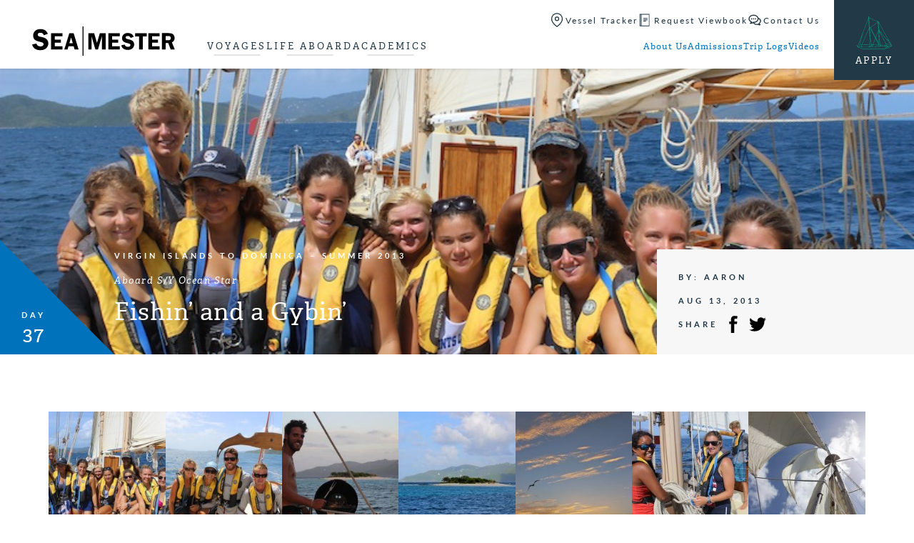

--- FILE ---
content_type: text/html; charset=UTF-8
request_url: https://www.seamester.com/trip-logs/fishin-and-a-gybin/
body_size: 18926
content:
<!doctype html>
<html lang="en-US" class="video-autoplay-support">
<head>
	<link rel="preload" href="https://www.seamester.com/wp-content/themes/seamester/dist/js/master.min.js?ver=1735595697" as="script">
<link rel="preload" href="https://use.typekit.net/olh7ogz.css" as="style">
<link rel="preload" href="https://www.seamester.com/wp-content/themes/seamester/dist/css/master.min.css?ver=1735595697" as="style">
<link rel="preload" href="https://www.seamester.com/wp-content/themes/seamester/dist/css/trip-log-singular.min.css?ver=1735595697" as="style">
			<!-- Google Tag Manager -->
			<script>(function(w,d,s,l,i){w[l]=w[l]||[];w[l].push({'gtm.start':
			new Date().getTime(),event:'gtm.js'});var f=d.getElementsByTagName(s)[0],
			j=d.createElement(s),dl=l!='dataLayer'?'&l='+l:'';j.async=true;j.src=
			'https://www.googletagmanager.com/gtm.js?id='+i+dl;f.parentNode.insertBefore(j,f);
			})(window,document,'script','dataLayer','GTM-WRCSDN');</script>
			<!-- End Google Tag Manager -->
				

	<link rel="apple-touch-icon" sizes="180x180" href="https://www.seamester.com/wp-content/themes/seamester/library/images/favicons/apple-touch-icon.png">
	<link rel="icon" type="image/png" href="https://www.seamester.com/wp-content/themes/seamester/library/images/favicons/favicon-32x32.png" sizes="32x32">
	<link rel="icon" type="image/png" href="https://www.seamester.com/wp-content/themes/seamester/library/images/favicons/favicon-16x16.png" sizes="16x16">
	<link rel="manifest" href="https://www.seamester.com/wp-content/themes/seamester/library/images/favicons/manifest.json">
	<link rel="mask-icon" href="https://www.seamester.com/wp-content/themes/seamester/library/images/favicons/safari-pinned-tab.svg">
	<link rel="shortcut icon" href="https://www.seamester.com/wp-content/themes/seamester/library/images/favicons/favicon.ico">
	<meta name="msapplication-config" content="https://www.seamester.com/wp-content/themes/seamester/library/images/favicons/browserconfig.xml">
	<meta name="theme-color" content="#ffffff">

	<meta http-equiv="Content-Type" content="text/html; charset=UTF-8" />
	<meta name="viewport" content="width=device-width, initial-scale=1">
	<meta name="application-name" content="Seamester Study Abroad at Sea" />

	<link rel="shortcut icon" href="https://www.seamester.com/wp-content/themes/seamester/library/images/favicon.ico">
	<link rel="pingback" href="https://www.seamester.com/xmlrpc.php">

	<meta name='robots' content='index, follow, max-image-preview:large, max-snippet:-1, max-video-preview:-1' />

	<!-- This site is optimized with the Yoast SEO plugin v26.7 - https://yoast.com/wordpress/plugins/seo/ -->
	<title>Fishin&#039; and a Gybin&#039;</title>
	<meta name="description" content="It feels almost like home, being back in the BVIs and seeing all the small islands we are all accustomed to. It is rather bittersweet, though, because... Read More" />
	<link rel="canonical" href="https://www.seamester.com/trip-logs/fishin-and-a-gybin/" />
	<meta property="og:locale" content="en_US" />
	<meta property="og:type" content="article" />
	<meta property="og:title" content="Fishin&#039; and a Gybin&#039;" />
	<meta property="og:description" content="It feels almost like home, being back in the BVIs and seeing all the small islands we are all accustomed to. It is rather bittersweet, though, because... Read More" />
	<meta property="og:url" content="https://www.seamester.com/trip-logs/fishin-and-a-gybin/" />
	<meta property="og:site_name" content="Seamester Study Abroad at Sea" />
	<meta property="article:publisher" content="https://www.facebook.com/Seamester.programs" />
	<meta property="article:modified_time" content="2025-01-02T19:21:07+00:00" />
	<meta property="og:image" content="https://media.seamester.com/wp-content/uploads/2024/03/SM_yeost_fall_back.jpg" />
	<meta property="og:image:width" content="1200" />
	<meta property="og:image:height" content="675" />
	<meta property="og:image:type" content="image/jpeg" />
	<meta name="twitter:card" content="summary_large_image" />
	<meta name="twitter:site" content="@seamester" />
	<meta name="twitter:label1" content="Est. reading time" />
	<meta name="twitter:data1" content="5 minutes" />
	<script type="application/ld+json" class="yoast-schema-graph">{"@context":"https://schema.org","@graph":[{"@type":"WebPage","@id":"https://www.seamester.com/trip-logs/fishin-and-a-gybin/","url":"https://www.seamester.com/trip-logs/fishin-and-a-gybin/","name":"Fishin' and a Gybin'","isPartOf":{"@id":"https://www.seamester.com/#website"},"datePublished":"2013-08-13T00:00:00+00:00","dateModified":"2025-01-02T19:21:07+00:00","description":"It feels almost like home, being back in the BVIs and seeing all the small islands we are all accustomed to. It is rather bittersweet, though, because... Read More","breadcrumb":{"@id":"https://www.seamester.com/trip-logs/fishin-and-a-gybin/#breadcrumb"},"inLanguage":"en-US","potentialAction":[{"@type":"ReadAction","target":["https://www.seamester.com/trip-logs/fishin-and-a-gybin/"]}]},{"@type":"BreadcrumbList","@id":"https://www.seamester.com/trip-logs/fishin-and-a-gybin/#breadcrumb","itemListElement":[{"@type":"ListItem","position":1,"name":"Home","item":"https://www.seamester.com/"},{"@type":"ListItem","position":2,"name":"Trip Logs","item":"https://www.seamester.com/trip-logs/"},{"@type":"ListItem","position":3,"name":"Fishin&#8217; and a Gybin&#8217;"}]},{"@type":"WebSite","@id":"https://www.seamester.com/#website","url":"https://www.seamester.com/","name":"Seamester Study Abroad at Sea","description":"Accredited study abroad and gap year programs at sea","publisher":{"@id":"https://www.seamester.com/#organization"},"alternateName":"Sea|mester","potentialAction":[{"@type":"SearchAction","target":{"@type":"EntryPoint","urlTemplate":"https://www.seamester.com/?s={search_term_string}"},"query-input":{"@type":"PropertyValueSpecification","valueRequired":true,"valueName":"search_term_string"}}],"inLanguage":"en-US"},{"@type":"Organization","@id":"https://www.seamester.com/#organization","name":"Sea|mester Study Abroad & Gap Year Programs At Sea","alternateName":"Sea|mester","url":"https://www.seamester.com/","logo":{"@type":"ImageObject","inLanguage":"en-US","@id":"https://www.seamester.com/#/schema/logo/image/","url":"https://media.seamester.com/wp-content/uploads/2016/11/SM-Square-Logo.png","contentUrl":"https://media.seamester.com/wp-content/uploads/2016/11/SM-Square-Logo.png","width":424,"height":421,"caption":"Sea|mester Study Abroad & Gap Year Programs At Sea"},"image":{"@id":"https://www.seamester.com/#/schema/logo/image/"},"sameAs":["https://www.facebook.com/Seamester.programs","https://x.com/seamester","https://www.instagram.com/seamester/","https://www.linkedin.com/company/581337","http://www.youtube.com/c/Seamesterstudyabroad"]}]}</script>
	<!-- / Yoast SEO plugin. -->


<link rel='dns-prefetch' href='//js.hs-scripts.com' />
<link rel='dns-prefetch' href='//www.googletagmanager.com' />
<link rel='dns-prefetch' href='//media.seamester.com' />
<link rel='dns-prefetch' href='//use.typekit.net' />
<link rel='dns-prefetch' href='//use.fontawesome.com' />
<link rel="alternate" type="application/rss+xml" title="Seamester Study Abroad at Sea &raquo; Feed" href="https://www.seamester.com/feed/" />
<link rel="alternate" type="application/rss+xml" title="Seamester Study Abroad at Sea &raquo; Comments Feed" href="https://www.seamester.com/comments/feed/" />
<link rel="alternate" title="oEmbed (JSON)" type="application/json+oembed" href="https://www.seamester.com/wp-json/oembed/1.0/embed?url=https%3A%2F%2Fwww.seamester.com%2Ftrip-logs%2Ffishin-and-a-gybin%2F" />
<link rel="alternate" title="oEmbed (XML)" type="text/xml+oembed" href="https://www.seamester.com/wp-json/oembed/1.0/embed?url=https%3A%2F%2Fwww.seamester.com%2Ftrip-logs%2Ffishin-and-a-gybin%2F&#038;format=xml" />
<style id='wp-img-auto-sizes-contain-inline-css' type='text/css'>
img:is([sizes=auto i],[sizes^="auto," i]){contain-intrinsic-size:3000px 1500px}
/*# sourceURL=wp-img-auto-sizes-contain-inline-css */
</style>
<style id='classic-theme-styles-inline-css' type='text/css'>
/*! This file is auto-generated */
.wp-block-button__link{color:#fff;background-color:#32373c;border-radius:9999px;box-shadow:none;text-decoration:none;padding:calc(.667em + 2px) calc(1.333em + 2px);font-size:1.125em}.wp-block-file__button{background:#32373c;color:#fff;text-decoration:none}
/*# sourceURL=/wp-includes/css/classic-themes.min.css */
</style>
<link rel='stylesheet' id='simple-sitemap-css-css' href='https://www.seamester.com/wp-content/plugins/simple-sitemap/lib/assets/css/simple-sitemap.css?ver=3.6.1' type='text/css' media='all' />
<style id='font-awesome-svg-styles-default-inline-css' type='text/css'>
.svg-inline--fa {
  display: inline-block;
  height: 1em;
  overflow: visible;
  vertical-align: -.125em;
}
/*# sourceURL=font-awesome-svg-styles-default-inline-css */
</style>
<link rel='stylesheet' id='font-awesome-svg-styles-css' href='https://media.seamester.com/wp-content/uploads/font-awesome/v6.7.1/css/svg-with-js.css' type='text/css' media='all' />
<style id='font-awesome-svg-styles-inline-css' type='text/css'>
   .wp-block-font-awesome-icon svg::before,
   .wp-rich-text-font-awesome-icon svg::before {content: unset;}
/*# sourceURL=font-awesome-svg-styles-inline-css */
</style>
<style id='global-styles-inline-css' type='text/css'>
:root{--wp--preset--aspect-ratio--square: 1;--wp--preset--aspect-ratio--4-3: 4/3;--wp--preset--aspect-ratio--3-4: 3/4;--wp--preset--aspect-ratio--3-2: 3/2;--wp--preset--aspect-ratio--2-3: 2/3;--wp--preset--aspect-ratio--16-9: 16/9;--wp--preset--aspect-ratio--9-16: 9/16;--wp--preset--color--black: #000000;--wp--preset--color--cyan-bluish-gray: #abb8c3;--wp--preset--color--white: #ffffff;--wp--preset--color--pale-pink: #f78da7;--wp--preset--color--vivid-red: #cf2e2e;--wp--preset--color--luminous-vivid-orange: #ff6900;--wp--preset--color--luminous-vivid-amber: #fcb900;--wp--preset--color--light-green-cyan: #7bdcb5;--wp--preset--color--vivid-green-cyan: #00d084;--wp--preset--color--pale-cyan-blue: #8ed1fc;--wp--preset--color--vivid-cyan-blue: #0693e3;--wp--preset--color--vivid-purple: #9b51e0;--wp--preset--gradient--vivid-cyan-blue-to-vivid-purple: linear-gradient(135deg,rgb(6,147,227) 0%,rgb(155,81,224) 100%);--wp--preset--gradient--light-green-cyan-to-vivid-green-cyan: linear-gradient(135deg,rgb(122,220,180) 0%,rgb(0,208,130) 100%);--wp--preset--gradient--luminous-vivid-amber-to-luminous-vivid-orange: linear-gradient(135deg,rgb(252,185,0) 0%,rgb(255,105,0) 100%);--wp--preset--gradient--luminous-vivid-orange-to-vivid-red: linear-gradient(135deg,rgb(255,105,0) 0%,rgb(207,46,46) 100%);--wp--preset--gradient--very-light-gray-to-cyan-bluish-gray: linear-gradient(135deg,rgb(238,238,238) 0%,rgb(169,184,195) 100%);--wp--preset--gradient--cool-to-warm-spectrum: linear-gradient(135deg,rgb(74,234,220) 0%,rgb(151,120,209) 20%,rgb(207,42,186) 40%,rgb(238,44,130) 60%,rgb(251,105,98) 80%,rgb(254,248,76) 100%);--wp--preset--gradient--blush-light-purple: linear-gradient(135deg,rgb(255,206,236) 0%,rgb(152,150,240) 100%);--wp--preset--gradient--blush-bordeaux: linear-gradient(135deg,rgb(254,205,165) 0%,rgb(254,45,45) 50%,rgb(107,0,62) 100%);--wp--preset--gradient--luminous-dusk: linear-gradient(135deg,rgb(255,203,112) 0%,rgb(199,81,192) 50%,rgb(65,88,208) 100%);--wp--preset--gradient--pale-ocean: linear-gradient(135deg,rgb(255,245,203) 0%,rgb(182,227,212) 50%,rgb(51,167,181) 100%);--wp--preset--gradient--electric-grass: linear-gradient(135deg,rgb(202,248,128) 0%,rgb(113,206,126) 100%);--wp--preset--gradient--midnight: linear-gradient(135deg,rgb(2,3,129) 0%,rgb(40,116,252) 100%);--wp--preset--font-size--small: 13px;--wp--preset--font-size--medium: 20px;--wp--preset--font-size--large: 36px;--wp--preset--font-size--x-large: 42px;--wp--preset--spacing--20: 0.44rem;--wp--preset--spacing--30: 0.67rem;--wp--preset--spacing--40: 1rem;--wp--preset--spacing--50: 1.5rem;--wp--preset--spacing--60: 2.25rem;--wp--preset--spacing--70: 3.38rem;--wp--preset--spacing--80: 5.06rem;--wp--preset--shadow--natural: 6px 6px 9px rgba(0, 0, 0, 0.2);--wp--preset--shadow--deep: 12px 12px 50px rgba(0, 0, 0, 0.4);--wp--preset--shadow--sharp: 6px 6px 0px rgba(0, 0, 0, 0.2);--wp--preset--shadow--outlined: 6px 6px 0px -3px rgb(255, 255, 255), 6px 6px rgb(0, 0, 0);--wp--preset--shadow--crisp: 6px 6px 0px rgb(0, 0, 0);}:where(.is-layout-flex){gap: 0.5em;}:where(.is-layout-grid){gap: 0.5em;}body .is-layout-flex{display: flex;}.is-layout-flex{flex-wrap: wrap;align-items: center;}.is-layout-flex > :is(*, div){margin: 0;}body .is-layout-grid{display: grid;}.is-layout-grid > :is(*, div){margin: 0;}:where(.wp-block-columns.is-layout-flex){gap: 2em;}:where(.wp-block-columns.is-layout-grid){gap: 2em;}:where(.wp-block-post-template.is-layout-flex){gap: 1.25em;}:where(.wp-block-post-template.is-layout-grid){gap: 1.25em;}.has-black-color{color: var(--wp--preset--color--black) !important;}.has-cyan-bluish-gray-color{color: var(--wp--preset--color--cyan-bluish-gray) !important;}.has-white-color{color: var(--wp--preset--color--white) !important;}.has-pale-pink-color{color: var(--wp--preset--color--pale-pink) !important;}.has-vivid-red-color{color: var(--wp--preset--color--vivid-red) !important;}.has-luminous-vivid-orange-color{color: var(--wp--preset--color--luminous-vivid-orange) !important;}.has-luminous-vivid-amber-color{color: var(--wp--preset--color--luminous-vivid-amber) !important;}.has-light-green-cyan-color{color: var(--wp--preset--color--light-green-cyan) !important;}.has-vivid-green-cyan-color{color: var(--wp--preset--color--vivid-green-cyan) !important;}.has-pale-cyan-blue-color{color: var(--wp--preset--color--pale-cyan-blue) !important;}.has-vivid-cyan-blue-color{color: var(--wp--preset--color--vivid-cyan-blue) !important;}.has-vivid-purple-color{color: var(--wp--preset--color--vivid-purple) !important;}.has-black-background-color{background-color: var(--wp--preset--color--black) !important;}.has-cyan-bluish-gray-background-color{background-color: var(--wp--preset--color--cyan-bluish-gray) !important;}.has-white-background-color{background-color: var(--wp--preset--color--white) !important;}.has-pale-pink-background-color{background-color: var(--wp--preset--color--pale-pink) !important;}.has-vivid-red-background-color{background-color: var(--wp--preset--color--vivid-red) !important;}.has-luminous-vivid-orange-background-color{background-color: var(--wp--preset--color--luminous-vivid-orange) !important;}.has-luminous-vivid-amber-background-color{background-color: var(--wp--preset--color--luminous-vivid-amber) !important;}.has-light-green-cyan-background-color{background-color: var(--wp--preset--color--light-green-cyan) !important;}.has-vivid-green-cyan-background-color{background-color: var(--wp--preset--color--vivid-green-cyan) !important;}.has-pale-cyan-blue-background-color{background-color: var(--wp--preset--color--pale-cyan-blue) !important;}.has-vivid-cyan-blue-background-color{background-color: var(--wp--preset--color--vivid-cyan-blue) !important;}.has-vivid-purple-background-color{background-color: var(--wp--preset--color--vivid-purple) !important;}.has-black-border-color{border-color: var(--wp--preset--color--black) !important;}.has-cyan-bluish-gray-border-color{border-color: var(--wp--preset--color--cyan-bluish-gray) !important;}.has-white-border-color{border-color: var(--wp--preset--color--white) !important;}.has-pale-pink-border-color{border-color: var(--wp--preset--color--pale-pink) !important;}.has-vivid-red-border-color{border-color: var(--wp--preset--color--vivid-red) !important;}.has-luminous-vivid-orange-border-color{border-color: var(--wp--preset--color--luminous-vivid-orange) !important;}.has-luminous-vivid-amber-border-color{border-color: var(--wp--preset--color--luminous-vivid-amber) !important;}.has-light-green-cyan-border-color{border-color: var(--wp--preset--color--light-green-cyan) !important;}.has-vivid-green-cyan-border-color{border-color: var(--wp--preset--color--vivid-green-cyan) !important;}.has-pale-cyan-blue-border-color{border-color: var(--wp--preset--color--pale-cyan-blue) !important;}.has-vivid-cyan-blue-border-color{border-color: var(--wp--preset--color--vivid-cyan-blue) !important;}.has-vivid-purple-border-color{border-color: var(--wp--preset--color--vivid-purple) !important;}.has-vivid-cyan-blue-to-vivid-purple-gradient-background{background: var(--wp--preset--gradient--vivid-cyan-blue-to-vivid-purple) !important;}.has-light-green-cyan-to-vivid-green-cyan-gradient-background{background: var(--wp--preset--gradient--light-green-cyan-to-vivid-green-cyan) !important;}.has-luminous-vivid-amber-to-luminous-vivid-orange-gradient-background{background: var(--wp--preset--gradient--luminous-vivid-amber-to-luminous-vivid-orange) !important;}.has-luminous-vivid-orange-to-vivid-red-gradient-background{background: var(--wp--preset--gradient--luminous-vivid-orange-to-vivid-red) !important;}.has-very-light-gray-to-cyan-bluish-gray-gradient-background{background: var(--wp--preset--gradient--very-light-gray-to-cyan-bluish-gray) !important;}.has-cool-to-warm-spectrum-gradient-background{background: var(--wp--preset--gradient--cool-to-warm-spectrum) !important;}.has-blush-light-purple-gradient-background{background: var(--wp--preset--gradient--blush-light-purple) !important;}.has-blush-bordeaux-gradient-background{background: var(--wp--preset--gradient--blush-bordeaux) !important;}.has-luminous-dusk-gradient-background{background: var(--wp--preset--gradient--luminous-dusk) !important;}.has-pale-ocean-gradient-background{background: var(--wp--preset--gradient--pale-ocean) !important;}.has-electric-grass-gradient-background{background: var(--wp--preset--gradient--electric-grass) !important;}.has-midnight-gradient-background{background: var(--wp--preset--gradient--midnight) !important;}.has-small-font-size{font-size: var(--wp--preset--font-size--small) !important;}.has-medium-font-size{font-size: var(--wp--preset--font-size--medium) !important;}.has-large-font-size{font-size: var(--wp--preset--font-size--large) !important;}.has-x-large-font-size{font-size: var(--wp--preset--font-size--x-large) !important;}
:where(.wp-block-post-template.is-layout-flex){gap: 1.25em;}:where(.wp-block-post-template.is-layout-grid){gap: 1.25em;}
:where(.wp-block-term-template.is-layout-flex){gap: 1.25em;}:where(.wp-block-term-template.is-layout-grid){gap: 1.25em;}
:where(.wp-block-columns.is-layout-flex){gap: 2em;}:where(.wp-block-columns.is-layout-grid){gap: 2em;}
:root :where(.wp-block-pullquote){font-size: 1.5em;line-height: 1.6;}
/*# sourceURL=global-styles-inline-css */
</style>
<link rel='stylesheet' id='gxg-form-submit-loader-css' href='https://www.seamester.com/wp-content/plugins/gxg-form-submit-loader/dist/gxg-form-submit-loader.min.css?ver=1645573996' type='text/css' media='all' />
<link rel='stylesheet' id='wppopups-base-css' href='https://www.seamester.com/wp-content/plugins/wp-popups-lite/src/assets/css/wppopups-base.css?ver=2.2.0.3' type='text/css' media='all' />
<link rel='stylesheet' id='typekit-css' href='https://use.typekit.net/olh7ogz.css' type='text/css' media='all' />
<link rel='stylesheet' id='master_css-css' href='https://www.seamester.com/wp-content/themes/seamester/dist/css/master.min.css?ver=1735595697' type='text/css' media='all' />
<link rel='stylesheet' id='trip_log_singular-css' href='https://www.seamester.com/wp-content/themes/seamester/dist/css/trip-log-singular.min.css?ver=1735595697' type='text/css' media='all' />
<link rel='stylesheet' id='font-awesome-official-css' href='https://use.fontawesome.com/releases/v6.7.1/css/all.css' type='text/css' media='all' integrity="sha384-QI8z31KmtR+tk1MYi0DfgxrjYgpTpLLol3bqZA/Q1Y8BvH+6k7/Huoj38gQOaCS7" crossorigin="anonymous" />
<link rel='stylesheet' id='font-awesome-official-v4shim-css' href='https://use.fontawesome.com/releases/v6.7.1/css/v4-shims.css' type='text/css' media='all' integrity="sha384-R64+fQmO33bGWclNEac7wTslE6q6qYBlYBl8/ih3jdfiYZsUJ3OvPpaWQNgnKZL0" crossorigin="anonymous" />
<script type="text/javascript" src="https://www.seamester.com/wp-includes/js/jquery/jquery.min.js?ver=3.7.1" id="jquery-core-js"></script>
<script type="text/javascript" src="https://www.seamester.com/wp-includes/js/jquery/jquery-migrate.min.js?ver=3.4.1" id="jquery-migrate-js"></script>
<script type="text/javascript" id="master_js-js-extra">
/* <![CDATA[ */
var apiSettings = {"base":"https://www.seamester.com/wp-json/","nonce":""};
//# sourceURL=master_js-js-extra
/* ]]> */
</script>
<script type="text/javascript" src="https://www.seamester.com/wp-content/themes/seamester/dist/js/master.min.js?ver=1735595697" id="master_js-js" defer="defer" data-wp-strategy="defer"></script>

<!-- Google tag (gtag.js) snippet added by Site Kit -->
<!-- Google Analytics snippet added by Site Kit -->
<!-- Google Ads snippet added by Site Kit -->
<script type="text/javascript" src="https://www.googletagmanager.com/gtag/js?id=G-1BF5QW2HGL" id="google_gtagjs-js" async></script>
<script type="text/javascript" id="google_gtagjs-js-after">
/* <![CDATA[ */
window.dataLayer = window.dataLayer || [];function gtag(){dataLayer.push(arguments);}
gtag("set","linker",{"domains":["www.seamester.com"]});
gtag("js", new Date());
gtag("set", "developer_id.dZTNiMT", true);
gtag("config", "G-1BF5QW2HGL", {"googlesitekit_post_type":"trip-logs"});
gtag("config", "AW-1072680229");
 window._googlesitekit = window._googlesitekit || {}; window._googlesitekit.throttledEvents = []; window._googlesitekit.gtagEvent = (name, data) => { var key = JSON.stringify( { name, data } ); if ( !! window._googlesitekit.throttledEvents[ key ] ) { return; } window._googlesitekit.throttledEvents[ key ] = true; setTimeout( () => { delete window._googlesitekit.throttledEvents[ key ]; }, 5 ); gtag( "event", name, { ...data, event_source: "site-kit" } ); }; 
//# sourceURL=google_gtagjs-js-after
/* ]]> */
</script>
<link rel="https://api.w.org/" href="https://www.seamester.com/wp-json/" /><link rel="alternate" title="JSON" type="application/json" href="https://www.seamester.com/wp-json/wp/v2/trip-logs/24210" /><link rel='shortlink' href='https://www.seamester.com/?p=24210' />
<meta name="generator" content="Site Kit by Google 1.170.0" />			<!-- DO NOT COPY THIS SNIPPET! Start of Page Analytics Tracking for HubSpot WordPress plugin v11.3.37-->
			<script class="hsq-set-content-id" data-content-id="blog-post">
				var _hsq = _hsq || [];
				_hsq.push(["setContentType", "blog-post"]);
			</script>
			<!-- DO NOT COPY THIS SNIPPET! End of Page Analytics Tracking for HubSpot WordPress plugin -->
			   <meta property="og:image" content="https://media.seamester.com/wp-content/uploads/2013/08/IMG_1896-768x512.jpg" />
<!-- Meta Pixel Code -->
<script type='text/javascript'>
!function(f,b,e,v,n,t,s){if(f.fbq)return;n=f.fbq=function(){n.callMethod?
n.callMethod.apply(n,arguments):n.queue.push(arguments)};if(!f._fbq)f._fbq=n;
n.push=n;n.loaded=!0;n.version='2.0';n.queue=[];t=b.createElement(e);t.async=!0;
t.src=v;s=b.getElementsByTagName(e)[0];s.parentNode.insertBefore(t,s)}(window,
document,'script','https://connect.facebook.net/en_US/fbevents.js');
</script>
<!-- End Meta Pixel Code -->
<script type='text/javascript'>var url = window.location.origin + '?ob=open-bridge';
            fbq('set', 'openbridge', '1072346179550701', url);
fbq('init', '1072346179550701', {}, {
    "agent": "wordpress-6.9-4.1.5"
})</script><script type='text/javascript'>
    fbq('track', 'PageView', []);
  </script>
<!-- Google Tag Manager snippet added by Site Kit -->
<script type="text/javascript">
/* <![CDATA[ */

			( function( w, d, s, l, i ) {
				w[l] = w[l] || [];
				w[l].push( {'gtm.start': new Date().getTime(), event: 'gtm.js'} );
				var f = d.getElementsByTagName( s )[0],
					j = d.createElement( s ), dl = l != 'dataLayer' ? '&l=' + l : '';
				j.async = true;
				j.src = 'https://www.googletagmanager.com/gtm.js?id=' + i + dl;
				f.parentNode.insertBefore( j, f );
			} )( window, document, 'script', 'dataLayer', 'GTM-WRCSDN' );
			
/* ]]> */
</script>

<!-- End Google Tag Manager snippet added by Site Kit -->
		<style type="text/css" id="wp-custom-css">
			div.gform_wrapper #gfield_instruction_14_15 {
    display: none !important;
}

div.gform_wrapper 
#gfield_instruction_22_13{
    display: none !important;
}

/* ========= Gravity Forms footer button alignment ========= */

/* (A) Footer row: one line, centered items */
.gform_wrapper .gform_page_footer,
.gform_wrapper .gform_footer {
  display: flex !important;
  align-items: center !important;
  gap: 16px;
  flex-wrap: wrap; /* wrap on small screens */
}

/* (B) Neutralize any top-offsets some themes add */
.gform_wrapper .gform_page_footer > * {
  margin-top: 0 !important;
}

/* (C) Save wrapper often has a top margin/padding — remove it */
.gform_wrapper .gform_page_footer .gform_save_state {
  margin-top: 0 !important;
  padding-top: 0 !important;
}

/* (D) Normalize actual buttons (Next/Previous) */
.gform_wrapper .gform_page_footer input[type="submit"],
.gform_wrapper .gform_page_footer input[type="button"] {
  display: inline-flex;
  align-items: center;
  justify-content: center;
  height: 48px;          /* ← match to your design */
  padding: 0 22px;       /* ← match to your design */
  line-height: 1 !important;
  margin: 0 !important;
  box-sizing: border-box;
}

/* (E) Make the Save & Continue link behave like a button */
.gform_wrapper .gform_page_footer .gform_save_link {
  display: inline-flex !important;
  align-items: center !important;
  justify-content: center;
  height: 48px;          /* ← same as buttons */
  padding: 0 22px;
  line-height: 1 !important;
  margin: 0 !important;
  vertical-align: middle;
  box-sizing: border-box;
  position: static !important;
  transform: none !important;
}

/* (F) Center the contents (text/icon) inside the Save link */
.gform_wrapper .gform_page_footer .gform_save_link span,
.gform_wrapper .gform_page_footer .gform_save_link i,
.gform_wrapper .gform_page_footer .gform_save_link svg,
.gform_wrapper .gform_page_footer .gform_save_link img {
  display: inline-block;
  vertical-align: middle;
  line-height: 1 !important;
}

/* (G) If your theme injects an icon via ::before, normalize it */
.gform_wrapper .gform_page_footer .gform_save_link::before {
  line-height: 1;
  vertical-align: middle;
  transform: translateY(0);
  /* font-size: 16px;  Uncomment & adjust if pseudo-icon size misaligns text */
}

/* (H) Optional: spacing between icon and text */
.gform_wrapper .gform_page_footer .gform_save_link i,
.gform_wrapper .gform_page_footer .gform_save_link svg,
.gform_wrapper .gform_page_footer .gform_save_link img {
  margin-right: 10px;
}

/* ========= Optional: scope to a single form (replace 123 with your form ID) =========
#gform_123 .gform_page_footer,
#gform_123 .gform_footer { ...same as (A)... }

#gform_123 .gform_page_footer > * { margin-top: 0 !important; }
#gform_123 .gform_page_footer .gform_save_state { margin-top:0 !important; padding-top:0 !important; }
#gform_123 .gform_page_footer input[type="submit"],
#gform_123 .gform_page_footer input[type="button"],
#gform_123 .gform_page_footer .gform_save_link { height:48px; padding:0 22px; line-height:1 !important; }
#gform_123 .gform_page_footer .gform_save_link span,
#gform_123 .gform_page_footer .gform_save_link i,
#gform_123 .gform_page_footer .gform_save_link svg,
#gform_123 .gform_page_footer .gform_save_link img { line-height:1 !important; vertical-align:middle; }
*/

/* Save & Continue: add space between the email field and the Send Link button */
.form_saved_message_emailform .gform_footer {
  margin-top: 20px !important;   /* adjust to taste */
}

/* (Optional) ensure the email field itself has a bit of bottom spacing */
.form_saved_message_emailform .gform_body .gfield {
  margin-bottom: 12px !important;
}

/* (Optional) keep the button tidy/consistent with your other buttons */
.form_saved_message_emailform .gform_footer input[type="submit"] {
  display: inline-flex;
  align-items: center;
  justify-content: center;
  height: 48px;          /* match your other buttons if needed */
  padding: 0 22px;
  line-height: 1;
}
		</style>
		</head>

<body class="wp-singular trip-logs-template-default single single-trip-logs postid-24210 wp-theme-seamester">
				<!-- Google Tag Manager (noscript) -->
			<noscript><iframe src="https://www.googletagmanager.com/ns.html?id=GTM-WRCSDN" height="0" width="0" style="display:none;visibility:hidden"></iframe></noscript>
			<!-- End Google Tag Manager (noscript) -->
					<header class="global-header bg-white">
			<div class="global-header__main-container">
				<a class="global-header__logo" href="https://www.seamester.com" aria-label="Home">
					<svg viewbox="0 0 373 77" xmlns="http://www.w3.org/2000/svg"><g fill="none"><path class="sm-logo__text" fill="#000" d="m40.9 19.5-10.3 3.6c-1.4-4.3-4.3-6.4-8.8-6.4-4.8 0-7.2 1.6-7.2 4.9 0 1.3.4 2.4 1.3 3.3.9.9 2.9 1.7 6.1 2.3 5.3 1.1 9.1 2.3 11.6 3.4s4.5 3 6.2 5.5c1.7 2.5 2.5 5.3 2.5 8.4 0 4.9-1.8 9.1-5.4 12.6-3.6 3.6-9 5.3-16 5.3-5.3 0-9.8-1.3-13.6-3.8-3.7-2.4-6.1-6.2-7.3-11.1l11.2-2.6c1.3 5 4.8 7.6 10.5 7.6 2.8 0 4.9-.6 6.2-1.7 1.4-1.1 2.1-2.5 2.1-4 0-1.6-.6-2.8-1.9-3.7-1.2-.9-3.6-1.7-7.2-2.5-6.6-1.4-11.3-3.4-14.1-5.8C4 32.3 2.6 28.7 2.6 24c0-4.8 1.7-8.9 5-12.1C10.9 8.6 15.5 7 21.2 7c10.3-.1 16.8 4.1 19.7 12.5m38.2 6.4H59.3v8.8h15.6v8.2H59.3v9.4h19.8v8.5H49.5V17.7h29.6zM97.3 44h8.8l-4.4-15.2L97.3 44Zm11.1-26.3 13 43.1H111l-2.6-8.9H95l-2.6 8.9h-8.5l13.2-43.1h11.3Zm56.8 43-10.1-35.1v35.1h-8.2v-43H162l7.3 25.7 7.6-25.7H192v43h-9.7V25.6l-10.4 35.1zm63.6-34.8H209v8.8h15.6v8.2H209v9.4h19.8v8.5h-29.6V17.7h29.6zm36.5 1.4-8.2 2.9c-1.1-3.4-3.5-5.1-7.1-5.1-3.8 0-5.7 1.3-5.7 3.9 0 1 .3 1.9 1.1 2.6.7.7 2.3 1.3 4.9 1.9 4.2.9 7.3 1.8 9.3 2.7 2 .9 3.6 2.4 5 4.4 1.3 2 2 4.3 2 6.7 0 3.9-1.4 7.3-4.3 10.1s-7.1 4.3-12.8 4.3c-4.3 0-7.9-1-10.8-3-3-2-5-5-5.9-9l9-2.1c1 4 3.8 6 8.4 6 2.2 0 3.9-.4 5-1.4 1.1-.9 1.6-2 1.6-3.2 0-1.3-.5-2.2-1.5-2.9-1-.7-2.9-1.4-5.7-2-5.3-1.1-9-2.7-11.3-4.7-2.2-2-3.4-4.9-3.4-8.6 0-3.8 1.3-7.1 4-9.7 2.7-2.6 6.3-4 10.9-4 8 .1 13.2 3.5 15.5 10.2m34-9.6v8.5h-10.2v34.6h-9.9V26.2h-10.3v-8.5zm33.8 8.2h-19.7v8.8h15.5v8.2h-15.5v9.4h19.7v8.5h-29.6V17.7h29.6zm15.6-.6v11h5.9c2 0 3.4-.1 4.3-.4.9-.3 1.7-.9 2.3-1.9.7-1 1-2.1 1-3.4 0-1.2-.3-2.3-1-3.2-.7-.9-1.4-1.5-2.2-1.8-.8-.2-2.3-.3-4.5-.3h-5.8Zm0 18.4v17.1h-9.8V17.6h18.2c3.4 0 6.1.4 8.1 1.2 2 .8 3.7 2.3 5 4.5 1.3 2.2 2 4.6 2 7.3 0 5.2-2.4 8.9-7.2 11.2l7.7 19H362l-6.4-17.1h-6.9Z"></path><path fill="#585858" d="M133 0v77"></path><path class="sm-logo__pipe" fill="#000" d="M131.7 0h2.5v77h-2.5z"></path></g></svg>
				</a>
				<div class="global-header__menus-container">
					<div class="global-header__menus-row-top">
						<div class="global-header__contact-container">
															<a class="global-header__contact-item-group" href="https://www.seamester.com/vessel-tracker/">
									<svg xmlns="http://www.w3.org/2000/svg" viewbox="0 0 24 24" fill="none" stroke="currentColor" stroke-width="1.5" stroke-linecap="round" stroke-linejoin="round" version="1.1" xmlns:xlink="http://www.w3.org/1999/xlink" xml:space="preserve" x="0px" y="0px" class="global-header__contact-icon global-header__contact-icon--svg"><use xlink:href="#map-pin"></use></svg>									Vessel Tracker								</a>
																<a class="global-header__contact-item-group" href="https://www.seamester.com/request-a-viewbook/">
									<svg xmlns="http://www.w3.org/2000/svg" viewbox="0 0 32 32" version="1.1" xmlns:xlink="http://www.w3.org/1999/xlink" xml:space="preserve" x="0px" y="0px" class="global-header__contact-icon global-header__contact-icon--svg"><use xlink:href="#viewbook"></use></svg>									Request Viewbook								</a>
																<a class="global-header__contact-item-group" href="https://www.seamester.com/contact-seamester/">
									<svg xmlns="http://www.w3.org/2000/svg" viewbox="0 0 32 32" version="1.1" xmlns:xlink="http://www.w3.org/1999/xlink" xml:space="preserve" x="0px" y="0px" class="global-header__contact-icon global-header__contact-icon--svg"><use xlink:href="#chat"></use></svg>									Contact Us								</a>
														</div>
					</div>
					<div class="global-header__menus-row-bottom">
						<ul id="menu-primary-menu" class="global-header__menu-main"><li id="menu-item-22" class="menu-item menu-item-type-custom menu-item-object-custom menu-item-22"><a href="/voyages/">Voyages</a></li>
<li id="menu-item-23" class="menu-item menu-item-type-custom menu-item-object-custom menu-item-23"><a href="/life-aboard/">Life Aboard</a></li>
<li id="menu-item-24" class="menu-item menu-item-type-custom menu-item-object-custom menu-item-24"><a href="/academics/">Academics</a></li>
</ul><ul id="menu-secondary-menu" class="global-header__menu-secondary"><li id="menu-item-25" class="menu-item menu-item-type-custom menu-item-object-custom menu-item-25"><a href="/about-us/">About Us</a></li>
<li id="menu-item-26" class="menu-item menu-item-type-custom menu-item-object-custom menu-item-26"><a href="/plan-apply/">Admissions</a></li>
<li id="menu-item-27" class="menu-item menu-item-type-custom menu-item-object-custom menu-item-27"><a href="/trip-logs/">Trip Logs</a></li>
<li id="menu-item-48052" class="menu-item menu-item-type-custom menu-item-object-custom menu-item-48052"><a href="/videos/">Videos</a></li>
</ul>					</div>
				</div>

									<a class="global-header__enroll-cta" href="/enrollment-application/">
						<svg xmlns="http://www.w3.org/2000/svg" viewbox="0 0 32 32" class="global-header__enroll-cta-icon"><path fill="currentColor" d="M31.942 27.386l-2.445-4.365c-.006-.013-.013-.019-.019-.032L20.006 6.067c0-.006-.006-.006-.006-.013 0 0 0-.006-.006-.006l-.013-.013-.006-.006-.006-.006-.006-.006h-.03l-.064-.672h.096c.064 0 .115-.051.115-.115s-.058-.109-.122-.109h-.461c-.064 0-.115.051-.115.115s.051.115.115.115h.077v.614l-8.122-3.616-.07-.627h.038c.064 0 .115-.051.115-.115s-.051-.115-.115-.115h-.384c-.064 0-.115.051-.115.115s.051.115.115.115h.051l.013.685-.141.371v.006L1.25 28.045l-.883-.883v-.032c0-.102-.083-.186-.186-.186s-.179.083-.179.186c0 .102.083.186.186.186h.019l-.006.006.838.838a.11.11 0 00.026.115l.691.71a.139.139 0 00.064.058c.435.147.877.294 1.306.435.979.326 1.99.659 2.97 1.018a.086.086 0 00.038.006l19.674.006c.038 0 .07-.019.096-.051.07-.096.134-.192.211-.282l2.925-.691a.045.045 0 00.032-.013l2.835-1.773.013-.013c.013-.006.019-.019.032-.026l.013-.013a.072.072 0 00.019-.051c.006-.019.013-.032.013-.058.013-.07-.032-.128-.051-.154zm-28.633-.404c.032-.134.058-.269.09-.403l1.568.032-.691 1.574c-.416-.019-.819-.032-1.222-.051.09-.39.173-.768.256-1.152zm1.901-.371l6.765.128-.077 1.613h-.205c-2.464 0-4.922-.07-7.174-.154l.691-1.587zM11.251 2.65L11.718 8l.179 2.778c-.013.013-.019.019-.026.038l-.122.282-.57-8.256.07-.192zm2.394 23.897l-1.434-.026.275-5.786 1.158 5.811zm-1.095-6.669h.039a.12.12 0 00.109-.122l-.512-8.07.326.57 4.672 8.461-2.253 5.875-1.05-.045-1.331-6.669zm4.768 1.101l2.733 4.954-.07.883-4.826-.211 2.163-5.626zm2.938 5.319l.301.55-.346-.013.045-.538zm-2.829-5.594l.058-.154 1.466 2.918-1.523-2.765zm2.483 4.166l-2.317-4.608 2.342-6.118c.096 1.696.198 3.578.358 6.579a.12.12 0 00.122.109c.013 0 .026-.006.038-.006h.006l-.352 4.448c-.064-.134-.128-.269-.198-.403zm.608-4.268a1138.13 1138.13 0 00-.378-6.835l.179-.006.275 6.842h-.077zm-.384-7.06c0-.045-.006-.083-.006-.128a961.152 961.152 0 01-.39-7.168h.07l.416 5.037.09 2.253-.179.006zm-.236-.115c0 .058.006.115.006.166l-2.451 6.394-4.41-8.781c.006 0 .006-.006.013-.006l6.451-4.851c.179 3.296.288 5.216.39 7.078zm-2.548 6.848l-.064.166-4.576-8.294-.557-.966-.006-.147.691.237c0 .006 0 .006.006.013l4.506 8.992zm-5.427-9.024l.531 8.403h-.122l-.557-8.077.147-.326zm.199 8.531a.11.11 0 00.122.102h.064l-.32 6.63-6.675-.128 6.278-14.362.531 7.757zm.076 6.964l1.485.026.019.083-1.459 1.498h-.122l.077-1.606zm1.562.377l.237 1.21-1.434.019 1.197-1.229zm.186-.237c0-.013 0-.032-.006-.045l-.013-.064.915.038-.576 1.504h-.032l-.288-1.434zm1.132-.057l4.89.211-.083 1.075c-1.747.09-3.52.154-5.318.198h-.058l.57-1.485zm5.114.224l.55.026h.037s.006 0 .013-.006.006 0 .006-.006c0 0 .006 0 .006-.006.006 0 .006-.006.013-.006l.006-.006c0-.006.006-.006.006-.013 0 0 0-.006.006-.006 0-.006.006-.006.006-.013 0 0 0-.006.006-.006 0-.006.006-.013.006-.019v-.05c0-.006-.006-.013-.006-.013-.058-.122-.141-.32-.224-.512-.083-.198-.166-.403-.23-.525-.032-.07-.07-.134-.102-.198l.32-4.064.941 5.082h-.006l-.147 1.344a77.14 77.14 0 01-1.299.07l.09-1.069zm1.51.384l.109.576c-.058.006-.115.006-.173.013l.064-.589zm5.709.141c-1.747.166-3.546.307-5.37.416l-.192-1.037 5.363.224.198.397zm-5.606-.845l-1.094-5.901h.012c.064 0 .109-.058.109-.115l-.262-6.49 6.522 12.73-5.286-.224zm-.896-12.346l6.246 7.456c0 .038.019.07.058.09l.038.019 3.994 4.768c-1.402-.371-3.251-.883-4.71-1.357l-5.626-10.976zm9.965 11.546l-3.053-3.648 1.491.851 1.562 2.797zm-3.476-4.147L20.544 13.6l-.096-2.33v-.006l-.384-4.627 9.024 16.115-1.69-.966zM12.947 11.002l-.019.013c-.013.013-.032.019-.045.032l-.762-.262-.179-2.803-.467-5.376 7.942 3.526-6.47 4.87zm-6.701 4.665l4.736-12.326.563 8.198-6.483 14.842-1.619-.032c.794-3.616 1.568-7.053 2.797-10.643.006-.013.013-.026.006-.038zM3.085 26.938c-.083.39-.173.787-.262 1.184-.461-.019-.909-.045-1.344-.064l3.558-9.248c-.762 2.694-1.344 5.35-1.952 8.128zm22.88 3.059l-.006.006c-.07.09-.134.179-.205.275l-19.597-.006c-.979-.358-1.984-.691-2.957-1.018-.416-.141-.845-.282-1.267-.422 0 0-.006 0-.006-.006l-.538-.55c3.046.147 6.816.301 10.586.294.006 0 .013.006.026.006s.026 0 .038-.006h.224a.116.116 0 00.064 0c.749-.006 1.504-.013 2.246-.032 1.83-.045 3.635-.115 5.408-.205h.032c2.592-.134 5.12-.32 7.565-.55.013 0 .032 0 .045-.006h.006l-.128.205c-.915.109-1.741.198-2.208.243-.064.006-.109.058-.102.122s.064.109.122.102c.73-.064 2.272-.25 3.699-.422a1.011 1.011 0 01-.115.07 3.75 3.75 0 01-.442.179l-.096.032c-.224.077-.454.16-.678.262-.627.307-1.216.794-1.715 1.427zm1.805-1.203c.096-.045.198-.083.301-.128l.71.64-2.419.57a4.436 4.436 0 011.408-1.082zm1.254.435l-.717-.646c.038-.013.077-.032.122-.045l.096-.032c.16-.058.32-.115.474-.192.077-.038.147-.09.211-.141a.372.372 0 00.109-.166c.826-.102 1.587-.198 2.093-.262l-2.387 1.485zm-1.235-1.274l.115-.186c.013-.026.045-.064.032-.122-.006-.019-.026-.102-.128-.109h-.025c-.045.006-.09.006-.134.013l-.973-1.894c1.536.493 3.437 1.011 4.806 1.37l.25.442c-.557.07-2.342.294-3.942.486z"></path></svg>
						<span class="global-header__enroll-cta-text">
							Apply						</span>
					</a>
								</div>
		</header>

		<button class="site-header__mobile-menu-button unstyled-button" type="button" aria-label="Menu">
			<span class="site-header__mobile-menu-button-box">
				<span class="site-header__mobile-menu-button-inner"></span>
			</span>
		</button>

		<nav id="mobile-nav" class="mobile-nav">
			<div class="mobile-nav__primary-section">
				<ul id="menu-mobile-menu" class="mobile-nav__primary-items"><li id="menu-item-36" class="menu-item menu-item-type-custom menu-item-object-custom menu-item-36"><a href="/voyages/">Voyages</a></li>
<li id="menu-item-37" class="menu-item menu-item-type-custom menu-item-object-custom menu-item-37"><a href="/life-aboard/">Life Aboard</a></li>
<li id="menu-item-38" class="menu-item menu-item-type-custom menu-item-object-custom menu-item-38"><a href="/about-us/">About</a></li>
<li id="menu-item-39" class="menu-item menu-item-type-custom menu-item-object-custom menu-item-39"><a href="/plan-apply/">Admissions</a></li>
<li id="menu-item-121671" class="menu-item menu-item-type-post_type menu-item-object-page menu-item-121671"><a href="https://www.seamester.com/contact-seamester/">Contact</a></li>
</ul>				<a class="mobile-nav__phone-link" href="tel:19419242900">1.941.924.2900</a>
									<a class="button button--green mobile-nav__enroll-button" href="/enrollment-application/">Apply</a>
								</div>
			<ul id="menu-mobile-footer-menu" class="mobile-nav__secondary-items bg-dark-blue"><li id="menu-item-40" class="menu-item menu-item-type-custom menu-item-object-custom menu-item-40"><a href="/trip-logs/">Trip Logs</a></li>
<li id="menu-item-54138" class="menu-item menu-item-type-post_type menu-item-object-page menu-item-54138"><a href="https://www.seamester.com/academics/">Academics</a></li>
<li id="menu-item-42" class="menu-item menu-item-type-custom menu-item-object-custom menu-item-42"><a href="/videos/">Videos</a></li>
<li id="menu-item-43" class="menu-item menu-item-type-custom menu-item-object-custom menu-item-43"><a href="/contact-seamester/">Contact</a></li>
<li id="menu-item-36562" class="menu-item menu-item-type-post_type menu-item-object-page menu-item-36562"><a href="https://www.seamester.com/request-a-viewbook/">Request a Viewbook</a></li>
<li id="menu-item-50212" class="menu-item menu-item-type-post_type menu-item-object-page menu-item-50212"><a href="https://www.seamester.com/vessel-tracker/">Vessel Tracker</a></li>
</ul>		</nav>
			<main class="global-wrapper">
		<section class="banner banner-trip-log bg-blue">
							<div class="banner-trip-log__date">
					<div class="banner-trip-log__update-date">
						<span class="banner-trip-log__update-date-label small-bold-text">Day</span>
						<span class="banner-trip-log__update-date-number">37</span>
					</div>
				</div>
						<div class="banner__cover-image-container" >
			<img style="object-position: 50% 50%;" class="banner__cover-image ib__image--no-fx" alt="IMG_1896" title="IMG_1896" src="[data-uri]" data-ib-sources="https://media.seamester.com/wp-content/uploads/2013/08/IMG_1896-300x200.jpg 300 200, https://media.seamester.com/wp-content/uploads/2013/08/IMG_1896-768x512.jpg 768 512, https://media.seamester.com/wp-content/uploads/2013/08/IMG_1896.jpg 800 533" data-ib-match-dpr="0" />		</div>
					<div class="banner-trip-log__content-container">
				<div class="banner-trip-log__title-container">
											<a class="banner-trip-log__semester-title small-bold-text" href="https://www.seamester.com/semesters/virgin-islands-to-dominica-summer-2013/">Virgin Islands to Dominica &#8211; Summer 2013</a>
													<span class="banner-trip-log__vessel-title">Aboard S/Y Ocean Star</span>
												<h1 class="banner-trip-log__post-title">Fishin&#8217; and a Gybin&#8217;</h1>
				</div>
				<div class="banner-trip-log__author-container bg-light-gray">
							<div class="post-author">
						<div class="post-author__col-details">
									<span class="post-author__byline small-bold-text">By: Aaron</span>
									<span class="post-author__date small-bold-text">Aug 13, 2013</span>
				<div class="post-author__share-links">
					<span class="post-author__share-links-label small-bold-text">Share</span>
					<a class="post-author__share-link" href="#" onclick="window.open('https://www.facebook.com/sharer/sharer.php?u='+encodeURIComponent(location.href),'facebookShare','width=626,height=436');return false;">
						<svg xmlns="http://www.w3.org/2000/svg" viewbox="0 0 32 32" version="1.1" xmlns:xlink="http://www.w3.org/1999/xlink" xml:space="preserve" x="0px" y="0px" class="post-author__share-link-icon"><use xlink:href="#facebook"></use></svg>					</a>
					<a class="post-author__share-link" href="#" onclick="window.open('https://twitter.com/share?text=Fishin&#8217; and a Gybin&#8217;&url='+encodeURIComponent(location.href)+'&via=','twitterShare','width=626,height=436');return false;">
						<svg xmlns="http://www.w3.org/2000/svg" viewbox="0 0 32 32" version="1.1" xmlns:xlink="http://www.w3.org/1999/xlink" xml:space="preserve" x="0px" y="0px" class="post-author__share-link-icon"><use xlink:href="#twitter"></use></svg>					</a>
				</div>
			</div>
		</div>
						</div>
			</div>
		</section>
				<section class="tmpl-single-trip-log bg-white">
			<div class="contain">
									<div class="tmpl-single-trip-log__photo-grid">
													<a
								class="tmpl-single-trip-log__photo"
								href="https://media.seamester.com/wp-content/uploads/2013/08/IMG_1896.jpg"
								data-gallery-group="trip-logs-gallery-696ba2e5b0fda"
								data-gallery-index="1"
							>
								<img alt="IMG_1896" title="IMG_1896" src="[data-uri]" data-ib-sources="https://media.seamester.com/wp-content/uploads/2013/08/IMG_1896-300x200.jpg 300 200, https://media.seamester.com/wp-content/uploads/2013/08/IMG_1896-768x512.jpg 768 512, https://media.seamester.com/wp-content/uploads/2013/08/IMG_1896.jpg 800 533" data-ib-match-dpr="0" />							</a>
														<a
								class="tmpl-single-trip-log__photo"
								href="https://media.seamester.com/wp-content/uploads/2013/08/IMG_1901.jpg"
								data-gallery-group="trip-logs-gallery-696ba2e5b0fda"
								data-gallery-index="2"
							>
								<img alt="IMG_1901" title="IMG_1901" src="[data-uri]" data-ib-sources="https://media.seamester.com/wp-content/uploads/2013/08/IMG_1901-300x200.jpg 300 200, https://media.seamester.com/wp-content/uploads/2013/08/IMG_1901-768x512.jpg 768 512, https://media.seamester.com/wp-content/uploads/2013/08/IMG_1901.jpg 800 533" data-ib-match-dpr="0" />							</a>
														<a
								class="tmpl-single-trip-log__photo"
								href="https://media.seamester.com/wp-content/uploads/2013/08/IMG_1951.jpg"
								data-gallery-group="trip-logs-gallery-696ba2e5b0fda"
								data-gallery-index="3"
							>
								<img alt="IMG_1951" title="IMG_1951" src="[data-uri]" data-ib-sources="https://media.seamester.com/wp-content/uploads/2013/08/IMG_1951-300x200.jpg 300 200, https://media.seamester.com/wp-content/uploads/2013/08/IMG_1951-768x512.jpg 768 512, https://media.seamester.com/wp-content/uploads/2013/08/IMG_1951.jpg 800 533" data-ib-match-dpr="0" />							</a>
														<a
								class="tmpl-single-trip-log__photo"
								href="https://media.seamester.com/wp-content/uploads/2013/08/IMG_1930.jpg"
								data-gallery-group="trip-logs-gallery-696ba2e5b0fda"
								data-gallery-index="4"
							>
								<img alt="IMG_1930" title="IMG_1930" src="[data-uri]" data-ib-sources="https://media.seamester.com/wp-content/uploads/2013/08/IMG_1930-300x200.jpg 300 200, https://media.seamester.com/wp-content/uploads/2013/08/IMG_1930-768x512.jpg 768 512, https://media.seamester.com/wp-content/uploads/2013/08/IMG_1930.jpg 800 533" data-ib-match-dpr="0" />							</a>
														<a
								class="tmpl-single-trip-log__photo"
								href="https://media.seamester.com/wp-content/uploads/2013/08/IMG_1957.jpg"
								data-gallery-group="trip-logs-gallery-696ba2e5b0fda"
								data-gallery-index="5"
							>
								<img alt="IMG_1957" title="IMG_1957" src="[data-uri]" data-ib-sources="https://media.seamester.com/wp-content/uploads/2013/08/IMG_1957-200x300.jpg 200 300, https://media.seamester.com/wp-content/uploads/2013/08/IMG_1957.jpg 400 600" data-ib-match-dpr="0" />							</a>
														<a
								class="tmpl-single-trip-log__photo"
								href="https://media.seamester.com/wp-content/uploads/2013/08/IMG_1875.jpg"
								data-gallery-group="trip-logs-gallery-696ba2e5b0fda"
								data-gallery-index="6"
							>
								<img alt="IMG_1875" title="IMG_1875" src="[data-uri]" data-ib-sources="https://media.seamester.com/wp-content/uploads/2013/08/IMG_1875-200x300.jpg 200 300, https://media.seamester.com/wp-content/uploads/2013/08/IMG_1875.jpg 400 600" data-ib-match-dpr="0" />							</a>
														<a
								class="tmpl-single-trip-log__photo"
								href="https://media.seamester.com/wp-content/uploads/2013/08/IMG_1885.jpg"
								data-gallery-group="trip-logs-gallery-696ba2e5b0fda"
								data-gallery-index="7"
							>
								<img alt="IMG_1885" title="IMG_1885" src="[data-uri]" data-ib-sources="https://media.seamester.com/wp-content/uploads/2013/08/IMG_1885-200x300.jpg 200 300, https://media.seamester.com/wp-content/uploads/2013/08/IMG_1885.jpg 400 600" data-ib-match-dpr="0" />							</a>
														<a
								class="tmpl-single-trip-log__photo"
								href="https://media.seamester.com/wp-content/uploads/2013/08/IMG_1888.jpg"
								data-gallery-group="trip-logs-gallery-696ba2e5b0fda"
								data-gallery-index="8"
							>
								<img alt="IMG_1888" title="IMG_1888" src="[data-uri]" data-ib-sources="https://media.seamester.com/wp-content/uploads/2013/08/IMG_1888-200x300.jpg 200 300, https://media.seamester.com/wp-content/uploads/2013/08/IMG_1888.jpg 400 600" data-ib-match-dpr="0" />							</a>
														<a
								class="tmpl-single-trip-log__photo"
								href="https://media.seamester.com/wp-content/uploads/2013/08/IMG_1892.jpg"
								data-gallery-group="trip-logs-gallery-696ba2e5b0fda"
								data-gallery-index="9"
							>
								<img alt="IMG_1892" title="IMG_1892" src="[data-uri]" data-ib-sources="https://media.seamester.com/wp-content/uploads/2013/08/IMG_1892-300x200.jpg 300 200, https://media.seamester.com/wp-content/uploads/2013/08/IMG_1892-768x512.jpg 768 512, https://media.seamester.com/wp-content/uploads/2013/08/IMG_1892.jpg 800 533" data-ib-match-dpr="0" />							</a>
												</div>
					<div class="tmpl-single-trip-log__download-photos text-center">
								<a class="button button--tertiary" href="https://www.seamester.com/wp-json/sm/v1/trip-log-images/24210">
			Download photos from this trip log<svg viewbox="0 0 14 19" version="1.1" xmlns="http://www.w3.org/2000/svg" xmlns:xlink="http://www.w3.org/1999/xlink" xml:space="preserve" x="0px" y="0px" class="button__icon"><use xlink:href="#download-icon"></use></svg>		</a>
							</div>
									<div class="tmpl-single-trip-log__post-content">
					<div class="tmpl-single-trip-log__post-content-inner">
													<h2>Location: Sandy Spit</h2>
							<p>It feels almost like home, being back in the BVIs and seeing all the small islands we are all accustomed to. It is rather bittersweet, though, because this marks the nearing the end of our 40-day voyage. We started the day off in GHP and with an astounding sail, showing off all of O-Star&#8217;s glory to the action quest fleet while we raised sails and came off the mooring without the engine! We managed to raise all six sails again as well. The main, fore, stay jib, flying jib, and fisherman. With the fish flying high between the mainmast and the foremast, we raced through the water on a solid downwind tack, throwing in a couple of skillful gybes along the way. Some of the shipmates even got to take turns testing their fear of heights and set out to climb the ratlines all the way up to the crow&#8217;s nest!</p><p>The payoff, once you reach the top, is most definitely worth the effort. You get to see the boat underway in ways you could not imagine otherwise. We sailed past Soper&#8217;s Hole, on the west end of Tortola, which is where we began our journey so many days ago and will inevitably end. We rounded the point and began to sheet in all sails with our eyes set on our destination, Sandy Spit. Sandy Spit is one of the islands you might see on the cover of a vacation magazine or the background of your computer screen. A tiny, picture-perfect island with white beaches and only a few palm trees. It&#8217;s only a stone&#8217;s throw from one side to the next, but it seems surreal. After lunch was served, the crew split up, and half of them went on a dive to a site deemed The Playgrounds. It is a moderately shallow dive, but you swim through a maze of large rocks littered with swim-throughs and small caves. North of it lies nothing but the vast Atlantic Ocean, which makes it the perfect place to see big fish and pelagic creatures. One of the groups even got to see their first shark!</p><p>While the first group was out diving, I was back onboard leading some arts and crafts time and was attempting to teach some of the girls how to make nautical bracelets. Those who were not participating in bracelet tying were hard at work, racing to put the last-minute touches on their presentations for Ivy&#8217;s oceanography class tonight. There was also enough spare time for the shipmates to soak up some sun on Sandy Spit. For dinner tonight, we have some good ol&#8217; barbecuin&#8217; to do. The chefs may have been Sydney and Ivy, but they bestowed upon me the title of Grill Master. This reminds me that this is the last time that I am going to be cooking for 16 hungry sailors. These past 37 days have come and gone faster than I could have imagined, and the summer job of a lifetime is slowly coming to a sudden halt.</p><p>With only a few days left until we fly out of here, everyone is starting to think about the changes that they will have to make in their daily routines, which they have been accustomed to for the past month. No galley shenanigans and no more dishie team to laugh with while ruthlessly scrubbing burnt food off of big saucy. No more Caribbean showers or pumping the heads. The sunsets will just not be the sameno more pre-dinner squeeze questions. There will certainly be a lot to miss. But I am anxious and excited to see all the people I left waiting for me back at home (also to not hit my head nearly every time while entering and exiting my bunk!) I can only hope that the shipmates will take home with them some of the life lessons learned on this trip and that, in some way, it will have changed their lives for the better as it did mine some three years ago. I hope that they retain their humble appreciation for these beautiful places we call home and never lose their adventurous spirits. So long, Ocean Star. Aaron, out.</p>					</div>
				</div>
			</div>
						<div class="tmpl-single-trip-log__pagination-container contain">
						<section class="pagination contain">
			<div class="pagination__col-prev">
									<a class="pagination__link pagination__link--prev" href="https://www.seamester.com/trip-logs/crepes-cramming-and-claras-cumpleanos/">
						<svg xmlns="http://www.w3.org/2000/svg" viewbox="0 0 32 32" version="1.1" xmlns:xlink="http://www.w3.org/1999/xlink" xml:space="preserve" x="0px" y="0px" class="pagination__link-arrow-icon"><use xlink:href="#arrow_left_lg"></use></svg>Day 36					</a>
								</div>
			<div class="pagination__col-pages">
										<a class="pagination__link tmpl-single-trip-log__all-updates-link" href="https://www.seamester.com/semesters/virgin-islands-to-dominica-summer-2013/">All Updates From This Voyage</a>
									</div>
			<div class="pagination__col-next">
									<a class="pagination__link pagination__link--next" href="https://www.seamester.com/trip-logs/savoring-the-last-moments/">
						Day 38<svg xmlns="http://www.w3.org/2000/svg" viewbox="0 0 32 32" version="1.1" xmlns:xlink="http://www.w3.org/1999/xlink" xml:space="preserve" x="0px" y="0px" class="pagination__link-arrow-icon"><use xlink:href="#arrow_right_lg"></use></svg>					</a>
								</div>
		</section>
					</div>
		</section>

							<footer class="global-footer footer-container contain">
			<nav class="footer-nav">
				<ul id="menu-footer-links" class="footer-nav__main-links"><li id="menu-item-48053" class="menu-item menu-item-type-custom menu-item-object-custom menu-item-48053"><a href="/blog/">Blogs</a></li>
<li id="menu-item-30" class="menu-item menu-item-type-custom menu-item-object-custom menu-item-30"><a href="/contact-seamester/">Contact</a></li>
<li id="menu-item-31" class="menu-item menu-item-type-custom menu-item-object-custom menu-item-31"><a href="/employment/">Employment</a></li>
<li id="menu-item-32" class="menu-item menu-item-type-custom menu-item-object-custom menu-item-32"><a href="https://gxg.intrlinc.com/login">Portal</a></li>
<li id="menu-item-113205" class="menu-item menu-item-type-post_type menu-item-object-page menu-item-113205"><a href="https://www.seamester.com/store/">Amazon Store</a></li>
<li id="menu-item-34" class="menu-item menu-item-type-custom menu-item-object-custom menu-item-34"><a href="/custom-voyages/">Custom Voyages</a></li>
</ul>				<ul class="footer-nav__social-links">
											<li>
							<a href="https://www.facebook.com/Seamester.programs" rel="external" target="_blank" title="facebook">
								<svg xmlns="http://www.w3.org/2000/svg" viewbox="0 0 32 32" version="1.1" xmlns:xlink="http://www.w3.org/1999/xlink" xml:space="preserve" x="0px" y="0px"><use xlink:href="#facebook"></use></svg>							</a>
						</li>
												<li>
							<a href="https://www.instagram.com/seamester/" rel="external" target="_blank" title="instagram">
								<svg xmlns="http://www.w3.org/2000/svg" viewbox="0 0 32 32" version="1.1" xmlns:xlink="http://www.w3.org/1999/xlink" xml:space="preserve" x="0px" y="0px"><use xlink:href="#instagram"></use></svg>							</a>
						</li>
												<li>
							<a href="https://www.youtube.com/c/Seamesterstudyabroad" rel="external" target="_blank" title="youtube">
								<svg xmlns="http://www.w3.org/2000/svg" viewbox="0 0 45 32" version="1.1" xmlns:xlink="http://www.w3.org/1999/xlink" xml:space="preserve" x="0px" y="0px"><use xlink:href="#youtube"></use></svg>							</a>
						</li>
										</ul>
				<div class="footer-nav__legal">
					<p>&copy; 2026 Global Expeditions Group</p>
					<ul id="menu-footer-secondary-links" class="footer-nav__legal-links"><li id="menu-item-33853" class="menu-item menu-item-type-post_type menu-item-object-page menu-item-33853"><a href="https://www.seamester.com/privacy-policy/">Privacy Policy</a></li>
<li id="menu-item-35659" class="menu-item menu-item-type-post_type menu-item-object-page menu-item-35659"><a href="https://www.seamester.com/site-map/">Site Map</a></li>
</ul>				</div>
			</nav>
		</footer>
				</main>
		<script type="speculationrules">
{"prefetch":[{"source":"document","where":{"and":[{"href_matches":"/*"},{"not":{"href_matches":["/wp-*.php","/wp-admin/*","/wp-content/uploads/*","/wp-content/*","/wp-content/plugins/*","/wp-content/themes/seamester/*","/*\\?(.+)"]}},{"not":{"selector_matches":"a[rel~=\"nofollow\"]"}},{"not":{"selector_matches":".no-prefetch, .no-prefetch a"}}]},"eagerness":"conservative"}]}
</script>
<script>
jQuery(window).load(function(){
	jQuery('img').removeAttr('title');       
});
</script>
<div class="wppopups-whole" style="display: none"></div>    <!-- Meta Pixel Event Code -->
    <script type='text/javascript'>
        document.addEventListener( 'wpcf7mailsent', function( event ) {
        if( "fb_pxl_code" in event.detail.apiResponse){
            eval(event.detail.apiResponse.fb_pxl_code);
        }
        }, false );
    </script>
    <!-- End Meta Pixel Event Code -->
        <div id='fb-pxl-ajax-code'></div>		<!-- Google Tag Manager (noscript) snippet added by Site Kit -->
		<noscript>
			<iframe src="https://www.googletagmanager.com/ns.html?id=GTM-WRCSDN" height="0" width="0" style="display:none;visibility:hidden"></iframe>
		</noscript>
		<!-- End Google Tag Manager (noscript) snippet added by Site Kit -->
					<svg style="display:none" xmlns="http://www.w3.org/2000/svg" viewbox="0 0 24 24" fill="none" stroke="currentColor" stroke-width="1.5" stroke-linecap="round" stroke-linejoin="round" version="1.1" xmlns:xlink="http://www.w3.org/1999/xlink" xml:space="preserve" x="0px" y="0px">
				<symbol id="map-pin">
					<path d="M21 10c0 7-9 13-9 13s-9-6-9-13a9 9 0 0 1 18 0z"></path><circle cx="12" cy="10" r="3"></circle>				</symbol>
			</svg>
						<svg style="display:none" xmlns="http://www.w3.org/2000/svg" viewbox="0 0 32 32" version="1.1" xmlns:xlink="http://www.w3.org/1999/xlink" xml:space="preserve" x="0px" y="0px">
				<symbol id="viewbook">
					<path fill="currentColor" d="M25.792 2.24H5.248a.74.74 0 0 0-.768.768v26.048c0 .448.384.768.768.768h20.544a.778.778 0 0 0 .768-.768V3.008c.064-.448-.32-.768-.768-.768zM6.08 3.84h1.28v24.448H6.08V3.84zm18.944 24.384H8.96V3.84h16.064v24.384zM12.8 11.712h9.088v1.6H12.8v-1.6zm0 3.008h9.088v1.6H12.8v-1.6zm0 2.88h5.824v1.6H12.8v-1.6z"></path>				</symbol>
			</svg>
						<svg style="display:none" xmlns="http://www.w3.org/2000/svg" viewbox="0 0 32 32" version="1.1" xmlns:xlink="http://www.w3.org/1999/xlink" xml:space="preserve" x="0px" y="0px">
				<symbol id="chat">
					<path fill="currentColor" d="M6.75 24.55c-.25 0-.55 0-.85-.05-.5-.05-.9-.4-1-.9s.15-.95.6-1.2c.75-.4 1.4-.9 1.9-1.5-3.25-1.55-5.3-4.5-5.3-7.65 0-5 5.05-9.1 11.25-9.1s11.25 4.1 11.25 9.1-5 9.1-11.25 9.1h-.4c-1.55 1.45-3.75 2.2-6.2 2.2zm6.6-18.25c-5 0-9.1 3.1-9.1 6.9 0 2.6 2 5.05 5.1 6.2.3.1.5.35.65.6.1.3.1.6-.05.9l-.05.1c-.05.15-.1.25-.2.4s-.2.35-.3.5c.9-.3 1.7-.8 2.35-1.5.2-.25.55-.35.85-.35.25 0 .5.05.75.05 5 0 9.05-3.1 9.05-6.9s-4.05-6.9-9.05-6.9zM26 27.85c-1.4 0-2.75-.4-3.85-1.1-.05 0-.15.05-.2.05-4.25.8-8.45-1.15-9.9-4.6-.25-.55 0-1.2.55-1.45s1.2 0 1.45.55c1.1 2.5 4.25 3.9 7.5 3.3.2-.05.35-.1.55-.15.35-.1.7 0 .95.2.4.35.9.55 1.4.75-.1-.1-.15-.2-.2-.3-.15-.25-.25-.6-.2-.9s.2-.6.45-.75c2.25-1.4 3.5-3.7 3.15-5.9-.3-1.8-1.55-3.25-3.45-4.05-.55-.25-.85-.85-.6-1.45.25-.55.85-.85 1.45-.6 2.6 1.05 4.4 3.2 4.8 5.7.4 2.7-.8 5.45-3.1 7.35.45.4.95.65 1.55.85.45.15.75.6.75 1.05 0 .5-.35.9-.8 1.05-.8.35-1.55.4-2.25.4zM9 11.95a1.451 1.451 0 0 0 0 2.9 1.451 1.451 0 0 0 0-2.9zm4.4 0a1.451 1.451 0 0 0 0 2.9 1.451 1.451 0 0 0 0-2.9zm4.4 0a1.451 1.451 0 0 0 0 2.9c.8 0 1.45-.65 1.45-1.45s-.7-1.45-1.45-1.45z"></path>				</symbol>
			</svg>
						<svg style="display:none" xmlns="http://www.w3.org/2000/svg" viewbox="0 0 32 32" version="1.1" xmlns:xlink="http://www.w3.org/1999/xlink" xml:space="preserve" x="0px" y="0px">
				<symbol id="facebook">
					<path fill="currentColor" d="M8.429 10.693h3.278v-3.2c0-1.405 0-3.59 1.093-4.917 1.093-1.405 2.576-2.42 5.073-2.42 4.137 0 5.932.624 5.932.624l-.859 4.839s-1.405-.39-2.654-.39-2.419.468-2.419 1.717v3.746h5.229l-.39 4.761h-4.917v16.546h-6.088V15.453H8.429v-4.761z"></path>				</symbol>
			</svg>
						<svg style="display:none" xmlns="http://www.w3.org/2000/svg" viewbox="0 0 32 32" version="1.1" xmlns:xlink="http://www.w3.org/1999/xlink" xml:space="preserve" x="0px" y="0px">
				<symbol id="twitter">
					<path fill="currentColor" d="M31.936 6.08c-1.152.512-2.432.896-3.776 1.024a6.911 6.911 0 0 0 2.88-3.584c-1.28.768-2.688 1.28-4.16 1.6-1.216-1.28-2.88-2.048-4.8-2.048-3.584 0-6.528 2.944-6.528 6.528 0 .512.064 1.024.192 1.472-5.44-.256-10.24-2.88-13.44-6.848a6.242 6.242 0 0 0-.896 3.264c0 2.24 1.152 4.288 2.88 5.44-1.088-.064-2.048-.32-2.944-.832v.064c0 3.136 2.24 5.824 5.248 6.4-.576.128-1.152.256-1.728.256-.448 0-.832-.064-1.216-.128a6.538 6.538 0 0 0 6.08 4.544c-2.24 1.728-5.056 2.816-8.128 2.816-.512 0-1.024 0-1.536-.064a18.506 18.506 0 0 0 10.048 2.944c12.032 0 18.56-9.984 18.56-18.56v-.832a16.64 16.64 0 0 0 3.264-3.456z"></path>				</symbol>
			</svg>
						<svg style="display:none" viewbox="0 0 14 19" version="1.1" xmlns="http://www.w3.org/2000/svg" xmlns:xlink="http://www.w3.org/1999/xlink" xml:space="preserve" x="0px" y="0px">
				<symbol id="download-icon">
					<g fill="none" fill-rule="evenodd" stroke="none" stroke-width="1"><g fill="currentColor" transform="translate(-383.000000, -213.000000)"><g transform="translate(383.000000, 213.500000)"><path d="M14,6 L10,6 L10,0 L4,0 L4,6 L0,6 L7,13 L14,6 L14,6 Z M0,15 L0,17 L14,17 L14,15 L0,15 L0,15 Z"></path></g></g></g>				</symbol>
			</svg>
						<svg style="display:none" xmlns="http://www.w3.org/2000/svg" viewbox="0 0 32 32" version="1.1" xmlns:xlink="http://www.w3.org/1999/xlink" xml:space="preserve" x="0px" y="0px">
				<symbol id="arrow_left_lg">
					<path fill="currentColor" d="M25.81 16.025c0-.599-.499-1.098-1.098-1.098H9.935l5.491-5.491c.449-.449.449-1.098 0-1.548s-1.098-.449-1.548 0l-7.339 7.438-.15.15c0 .05-.05.05-.05.1s-.05.05-.05.1-.05.05-.05.1c-.05.05-.05.05-.05.1v.4c.05.05.05.05.05.1.05.05.05.05.05.1 0 0 .05.05.05.1l.05.05.15.15 7.339 7.339c.449.449 1.098.449 1.548 0s.449-1.098 0-1.548l-5.491-5.491h14.777c.599 0 1.098-.499 1.098-1.048z"></path>				</symbol>
			</svg>
						<svg style="display:none" xmlns="http://www.w3.org/2000/svg" viewbox="0 0 32 32" version="1.1" xmlns:xlink="http://www.w3.org/1999/xlink" xml:space="preserve" x="0px" y="0px">
				<symbol id="arrow_right_lg">
					<path fill="currentColor" d="M7.289 17.073h14.777l-5.491 5.491c-.449.449-.449 1.098 0 1.548s1.098.449 1.548 0l7.339-7.339.15-.15.05-.05c0-.05.05-.1.05-.1 0-.05 0-.05.05-.1 0-.05 0-.05.05-.1v-.4c0-.05 0-.05-.05-.1 0-.05 0-.05-.05-.1 0-.05-.05-.05-.05-.1s-.05-.05-.05-.1-.1-.1-.15-.15l-7.339-7.438c-.449-.449-1.098-.449-1.548 0s-.449 1.098 0 1.548l5.491 5.491H7.289c-.599 0-1.098.499-1.098 1.098 0 .549.499 1.048 1.098 1.048z"></path>				</symbol>
			</svg>
						<svg style="display:none" xmlns="http://www.w3.org/2000/svg" viewbox="0 0 32 32" version="1.1" xmlns:xlink="http://www.w3.org/1999/xlink" xml:space="preserve" x="0px" y="0px">
				<symbol id="instagram">
					<path fill="currentColor" d="M15.975 6.09c3.245 0 3.594 0 4.892.05 1.198.05 1.797.25 2.247.399.549.2.949.499 1.398.899.399.399.699.849.899 1.398.15.449.349 1.048.399 2.247.05 1.298.05 1.647.05 4.892s0 3.594-.05 4.892c-.05 1.198-.25 1.797-.399 2.247-.2.549-.499.949-.899 1.398a3.752 3.752 0 0 1-1.398.899c-.449.15-1.048.349-2.247.399-1.298.05-1.647.05-4.892.05s-3.594 0-4.892-.05c-1.198-.05-1.797-.25-2.247-.399-.549-.2-.949-.499-1.398-.899a3.752 3.752 0 0 1-.899-1.398c-.15-.449-.349-1.048-.399-2.247-.05-1.298-.05-1.647-.05-4.892s0-3.594.05-4.892c.05-1.198.25-1.797.399-2.247.2-.549.499-.949.899-1.398a3.752 3.752 0 0 1 1.398-.899c.449-.15 1.048-.349 2.247-.399 1.298-.05 1.697-.05 4.892-.05zm0-2.196c-3.295 0-3.694 0-4.992.05s-2.147.25-2.945.549c-.799.3-1.448.699-2.147 1.398a5.914 5.914 0 0 0-1.398 2.147c-.3.749-.499 1.647-.549 2.945s-.05 1.697-.05 4.992 0 3.694.05 4.992.25 2.147.549 2.945c.3.799.699 1.448 1.398 2.147a5.914 5.914 0 0 0 2.147 1.398c.749.3 1.647.499 2.945.549s1.697.05 4.992.05 3.694 0 4.992-.05 2.147-.25 2.945-.549c.799-.3 1.448-.699 2.147-1.398a5.914 5.914 0 0 0 1.398-2.147c.3-.749.499-1.647.549-2.945s.05-1.697.05-4.992 0-3.694-.05-4.992-.25-2.147-.549-2.945c-.3-.799-.699-1.448-1.398-2.147a5.914 5.914 0 0 0-2.147-1.398c-.749-.3-1.647-.499-2.945-.549-1.298 0-1.697-.05-4.992-.05zm0 5.891c-3.445 0-6.19 2.796-6.19 6.19s2.796 6.24 6.19 6.24 6.24-2.796 6.24-6.24-2.796-6.19-6.24-6.19zm0 10.234c-2.247 0-4.044-1.797-4.044-4.044s1.847-3.994 4.044-3.994 4.044 1.797 4.044 4.044-1.797 3.994-4.044 3.994zm7.938-10.484a1.448 1.448 0 1 1-2.895 0 1.448 1.448 0 0 1 2.895 0z"></path>				</symbol>
			</svg>
						<svg style="display:none" xmlns="http://www.w3.org/2000/svg" viewbox="0 0 45 32" version="1.1" xmlns:xlink="http://www.w3.org/1999/xlink" xml:space="preserve" x="0px" y="0px">
				<symbol id="youtube">
					<path fill="currentColor" d="M45 6.909s-.455-3.091-1.818-4.545C41.455.546 39.546.546 38.637.455 32.273 0 22.728 0 22.728 0S13.183 0 6.819.455C5.91.546 4.001.546 2.274 2.364.91 3.728.456 6.909.456 6.909s-.455 3.636-.455 7.364v3.455c0 3.636.455 7.364.455 7.364s.455 3.091 1.818 4.545c1.727 1.818 4 1.727 5 1.909 3.636.364 15.455.455 15.455.455s9.545 0 15.909-.455c.909-.091 2.818-.091 4.545-1.909 1.364-1.364 1.818-4.545 1.818-4.545s.455-3.636.455-7.364v-3.455c0-3.727-.455-7.364-.455-7.364zm-27 15V9.182l12.273 6.364L18 21.91z"></path>				</symbol>
			</svg>
			<script type="text/javascript" src="https://www.seamester.com/wp-includes/js/dist/hooks.min.js?ver=dd5603f07f9220ed27f1" id="wp-hooks-js"></script>
<script type="text/javascript" id="wppopups-js-extra">
/* <![CDATA[ */
var wppopups_vars = {"is_admin":"","ajax_url":"https://www.seamester.com/wp-admin/admin-ajax.php","pid":"24210","is_front_page":"","is_blog_page":"","is_category":"","site_url":"https://www.seamester.com","is_archive":"","is_search":"","is_singular":"1","is_preview":"","facebook":"","twitter":"","val_required":"This field is required.","val_url":"Please enter a valid URL.","val_email":"Please enter a valid email address.","val_number":"Please enter a valid number.","val_checklimit":"You have exceeded the number of allowed selections: {#}.","val_limit_characters":"{count} of {limit} max characters.","val_limit_words":"{count} of {limit} max words.","disable_form_reopen":"__return_false"};
//# sourceURL=wppopups-js-extra
/* ]]> */
</script>
<script type="text/javascript" src="https://www.seamester.com/wp-content/plugins/wp-popups-lite/src/assets/js/wppopups.js?ver=2.2.0.3" id="wppopups-js"></script>
<script type="text/javascript" src="https://www.seamester.com/wp-content/plugins/gxg-form-submit-loader/dist/gxg-form-submit-loader.min.js?ver=1645573997" id="gxg-form-submit-loader-js"></script>
<script type="text/javascript" id="leadin-script-loader-js-js-extra">
/* <![CDATA[ */
var leadin_wordpress = {"userRole":"visitor","pageType":"post","leadinPluginVersion":"11.3.37"};
//# sourceURL=leadin-script-loader-js-js-extra
/* ]]> */
</script>
<script type="text/javascript" src="https://js.hs-scripts.com/388981.js?integration=WordPress&amp;ver=11.3.37" id="leadin-script-loader-js-js"></script>
	<script>(function(){function c(){var b=a.contentDocument||a.contentWindow.document;if(b){var d=b.createElement('script');d.innerHTML="window.__CF$cv$params={r:'9bf6b1b7a8dde7e3',t:'MTc2ODY2MTczMw=='};var a=document.createElement('script');a.src='/cdn-cgi/challenge-platform/scripts/jsd/main.js';document.getElementsByTagName('head')[0].appendChild(a);";b.getElementsByTagName('head')[0].appendChild(d)}}if(document.body){var a=document.createElement('iframe');a.height=1;a.width=1;a.style.position='absolute';a.style.top=0;a.style.left=0;a.style.border='none';a.style.visibility='hidden';document.body.appendChild(a);if('loading'!==document.readyState)c();else if(window.addEventListener)document.addEventListener('DOMContentLoaded',c);else{var e=document.onreadystatechange||function(){};document.onreadystatechange=function(b){e(b);'loading'!==document.readyState&&(document.onreadystatechange=e,c())}}}})();</script><script defer src="https://static.cloudflareinsights.com/beacon.min.js/vcd15cbe7772f49c399c6a5babf22c1241717689176015" integrity="sha512-ZpsOmlRQV6y907TI0dKBHq9Md29nnaEIPlkf84rnaERnq6zvWvPUqr2ft8M1aS28oN72PdrCzSjY4U6VaAw1EQ==" data-cf-beacon='{"version":"2024.11.0","token":"979f27bb0da24633bc30f5c38709b823","r":1,"server_timing":{"name":{"cfCacheStatus":true,"cfEdge":true,"cfExtPri":true,"cfL4":true,"cfOrigin":true,"cfSpeedBrain":true},"location_startswith":null}}' crossorigin="anonymous"></script>
</body>
</html>

<!--
Performance optimized by W3 Total Cache. Learn more: https://www.boldgrid.com/w3-total-cache/?utm_source=w3tc&utm_medium=footer_comment&utm_campaign=free_plugin

Page Caching using Disk: Enhanced 

Served from: www.seamester.com @ 2026-01-17 09:55:33 by W3 Total Cache
-->

--- FILE ---
content_type: text/css
request_url: https://www.seamester.com/wp-content/themes/seamester/dist/css/master.min.css?ver=1735595697
body_size: 20153
content:
@charset "UTF-8";/*! normalize.css v8.0.1 | MIT License | github.com/necolas/normalize.css */html{line-height:1.15;-webkit-text-size-adjust:100%}body{margin:0}main{display:block}h1{font-size:2em;margin:.67em 0}hr{box-sizing:content-box;height:0;overflow:visible}pre{font-family:monospace,monospace;font-size:1em}a{background-color:transparent}abbr[title]{border-bottom:none;text-decoration:underline;-webkit-text-decoration:underline dotted;text-decoration:underline dotted}b,strong{font-weight:bolder}code,kbd,samp{font-family:monospace,monospace;font-size:1em}small{font-size:80%}sub,sup{font-size:75%;line-height:0;position:relative;vertical-align:baseline}sub{bottom:-.25em}sup{top:-.5em}img{border-style:none}button,input,optgroup,select,textarea{font-family:inherit;font-size:100%;line-height:1.15;margin:0}button,input{overflow:visible}button,select{text-transform:none}[type=button],[type=reset],[type=submit],button{-webkit-appearance:button}[type=button]::-moz-focus-inner,[type=reset]::-moz-focus-inner,[type=submit]::-moz-focus-inner,button::-moz-focus-inner{border-style:none;padding:0}[type=button]:-moz-focusring,[type=reset]:-moz-focusring,[type=submit]:-moz-focusring,button:-moz-focusring{outline:1px dotted ButtonText}fieldset{padding:.35em .75em .625em}legend{box-sizing:border-box;color:inherit;display:table;max-width:100%;padding:0;white-space:normal}progress{vertical-align:baseline}textarea{overflow:auto}[type=checkbox],[type=radio]{box-sizing:border-box;padding:0}[type=number]::-webkit-inner-spin-button,[type=number]::-webkit-outer-spin-button{height:auto}[type=search]{-webkit-appearance:textfield;outline-offset:-2px}[type=search]::-webkit-search-decoration{-webkit-appearance:none}::-webkit-file-upload-button{-webkit-appearance:button;font:inherit}details{display:block}summary{display:list-item}template{display:none}[hidden]{display:none}:root{--global-width:1440px;--bp-medium:641px;--bp-large:1024px;--bp-xlarge:1441px;--bp-xxlarge:1921px;--container-margin:2.5rem;--container-max-width:calc(100vw - calc(var(--container-margin) * 2));--grid-column-gutter:3rem;--default-border-radius:6px;--default-transition-speed:0.2s;--default-transition-easing:ease-in-out;--default-transition-params:var(--default-transition-speed) var(--default-transition-easing);--default-bg-texture-size-large:40%;--default-bg-texture-size-tablet:60%;--default-bg-texture-size-mobile:100%;--default-button-min-height:60px;--header-height:64px;--z-negative-two:-2;--z-negative-one:-1;--z-root-base:0;--z-header-base:20;--z-header-mobile-nav:25;--z-header-fixed-nav:26;--z-modal-base:30;--z-grav-popup:50;--banner-min-height-lg:455px;--banner-max-height-lg:34rem;--banner-min-height-md:400px;--banner-max-height-md:30rem;--banner-min-height-sm:300px;--banner-max-height-sm:300px;--color-nile-blue:#192c39;--color-blue-whale:#1e3442;--color-regal-blue:#223948;--color-teal-blue:#2f4553;--color-dark-slate-gray:#344c54;--color-dark-slate-gray-lighten:#486974;--color-kashmir-blue:#5c7687;--color-gray:#b3b6be;--color-platinum:#e3e3e3;--color-white-smoke:#f7f7f7;--color-blue-bright:#02a6e4;--color-blue:#0072bc;--color-blue-light:#aeccea;--color-green-dark:#25584b;--color-green:#01b484;--color-green-light:#22bf95;--color-white:#fff;--color-black:#000;--color-red:#da5c4f;--color-orange:#e8a74f;--color-rgb-regal-blue:34,57,72;--color-rgb-dark-slate-gray:52,76,84;--color-rgb-kashmir-blue:92,118,135;--color-rgb-gray:179,182,190;--color-rgb-blue:0,114,188;--color-rgb-blue-bright:2,166,228;--color-rgb-green:1,180,132;--color-rgb-green-light:34,191,149;--color-rgb-white:255,255,255;--color-rgb-black:0,0,0;--color-text-default:var(--color-dark-slate-gray-lighten);--block-padding-top:3.2rem;--block-padding-bottom:3.2rem;--font-lato:"lato",sans-serif;--font-adelle:"adelle",serif;--font-primary:var(--font-lato);--font-weight-thin:100;--font-weight-xlight:200;--font-weight-light:300;--font-weight-regular:400;--font-weight-medium:500;--font-weight-semibold:600;--font-weight-bold:700;--font-weight-black:800;--font-weight-xblack:900;--body-font-size:1.7rem;--body-font-line-height:1.65;--body-font:normal normal var(--font-weight-regular) var(--body-font-size)/var(--body-font-line-height) var(--font-primary);--body-font-color:var(--color-text-default);--h1-color:var(--color-blue-whale);--h2-color:var(--color-blue-whale);--h3-color:var(--color-blue-whale);--h4-color:var(--color-blue-whale);--h5-color:var(--color-blue-whale);--h6-color:var(--color-blue-whale);--small-bold-text-color:var(--color-blue-whale);--anchor-link-normal-rgb-color:var(--color-rgb-blue);--anchor-link-hover-rgb-color:var(--color-rgb-blue);--form-element-border-color:var(--color-platinum);--form-element-bg-color:var(--color-white);--form-element-active-border-color:var(--color-green);--form-checkbox-radio-size:18px;--form-radio-fill-color:var(--color-green);--form-control-disabled-opacity:0.5}@media only screen and (min-width:641px){:root{--container-margin:5rem;--grid-column-gutter:3rem}}@media only screen and (min-width:1025px){:root{--container-margin:6rem}}@media only screen and (min-width:1440px){:root{--container-max-width:calc(var(--global-width) - calc(var(--container-margin) * 2))}}@media only screen and (min-width:1024px){:root{--header-height:96px}}@media only screen and (min-width:641px){:root{--block-padding-top:8rem;--block-padding-bottom:8rem}}@media only screen and (min-width:1025px){:root{--block-padding-top:8rem;--block-padding-bottom:8rem}}body.hellobar--available.hellobar--position-top{transition:margin-top .5s ease-in-out}.hellobar{z-index:calc(var(--z-header-base,0) + 1);position:fixed;left:0;width:100%;opacity:0;pointer-events:none;transition:all .5s ease-in-out;background:var(--color-white)}body.hellobar--position-top .hellobar{top:0;transform:translateY(-100%)}body.hellobar--visible .hellobar{opacity:1;pointer-events:all;transform:translateY(0)}.hellobar__wrapper{max-width:var(--container-max-width);margin:0 auto;padding:1.5rem 0;display:flex;justify-content:space-between}@media only screen and (min-width:641px){.hellobar__wrapper{gap:2rem}}@media only screen and (min-width:1025px){.hellobar__wrapper{gap:4rem;padding:2rem 0}}.hellobar__icon-wrapper{display:none}@media only screen and (min-width:1025px){.hellobar__icon-wrapper{display:block;max-width:28px;max-height:28px}}.hellobar__icon-wrapper img{max-width:100%;max-height:100%;opacity:.5}.hellobar__text-wrapper{display:flex;gap:1rem;flex-direction:column;align-items:flex-start}@media only screen and (min-width:641px){.hellobar__text-wrapper{gap:2rem;flex-direction:row;flex-grow:1;align-items:center}}.hellobar__text-content{color:var(--color-white);font-size:1.2rem;font-weight:var(--font-weight-semibold);line-height:1.35;flex-grow:1}@media only screen and (min-width:641px){.hellobar__text-content{font-size:1.4rem;font-weight:var(--font-weight-semibold);line-height:1.5}}.hellobar__link{margin-top:0;border:solid 1px var(--color-white);background-color:transparent;color:var(--color-white);font-family:var(--font-adelle);font-size:1.2rem;letter-spacing:3px;padding:.8rem 1.8rem .6rem;text-decoration:none;text-transform:uppercase;transition:all var(--default-transition-params)}.hellobar__link:hover{background-color:var(--color-white)}.hellobar__close{width:3rem;font-size:3.5rem;color:var(--color-white);transform:translate(50%,-30%)}@media only screen and (min-width:641px){.hellobar__close{transform:none}}.hellobar--green{background:var(--color-green)}.hellobar--green .hellobar__link:hover{color:var(--color-green)}.hellobar--blue{background:var(--color-blue-bright)}.hellobar--blue .hellobar__link:hover{color:var(--color-blue-bright)}.hellobar--darkblue{background:var(--color-regal-blue)}.hellobar--darkblue .hellobar__link:hover{color:var(--color-regal-blue)}.hellobar--orange{background:var(--color-orange)}.hellobar--orange .hellobar__link:hover{color:var(--color-orange)}body .gform_wrapper .gfield.gf-custom__terms textarea{height:500px;background-color:#ffffe0;font-size:1.4rem}body .gform_wrapper input[type=submit]{font-size:1.2rem!important}body .gform_wrapper .gfield select,body .gform_wrapper.gf_browser_chrome .gfield select{padding-right:30px}body .gform_wrapper .gfield_time_ampm select,body .gform_wrapper.gf_browser_chrome .gfield_time_ampm select,body .gform_wrapper.gf_browser_safari .gfield_time_ampm select{width:auto;min-width:0;max-width:none!important}body .gform_wrapper .gform_footer input.button,body .gform_wrapper .gform_footer input[type=submit],body .gform_wrapper .gform_page_footer input.button,body .gform_wrapper .gform_page_footer input[type=submit]{font-size:1.8rem;width:auto!important;margin:0 0 1.8rem}body .gform_wrapper h1,body .gform_wrapper h2,body .gform_wrapper h3{font-weight:var(--font-weight-regular)}body .gform_wrapper h2.gsection_title{font-weight:var(--font-weight-regular);font-size:2.8rem;letter-spacing:1px!important}body .gform_wrapper h3.gform_title{font-weight:var(--font-weight-regular);font-size:3.4rem;letter-spacing:1px!important}html.mobile-nav-open #intercom-container{display:none}.embla-instance{position:relative}.embla{position:relative;overflow:hidden;width:100%}.embla.is-draggable{cursor:move;cursor:grab}.embla.is-dragging{cursor:grabbing}.embla__container{display:flex;-webkit-user-select:none;user-select:none;-webkit-touch-callout:none;-khtml-user-select:none;-webkit-tap-highlight-color:transparent}.embla__slide{position:relative;flex:0 0 100%}.alignleft,.alignright{display:inline-block}.alignleft{float:left;margin:0 2rem .5rem 0}.alignright{float:right;margin:0 0 .5rem 2rem}.alignnone{margin:.5rem 1.5rem 1.5rem 0}.aligncenter{display:block;margin:1.5rem auto}.wp-caption{background:rgba(var(--color-rgb-black),.1);border:1px rgba(var(--color-rgb-black),.3) solid;padding:1.5rem;font-size:1.4rem;text-align:center}.wp-caption img{border:1px rgba(var(--color-rgb-black),.3) solid;margin:0 auto 1.5rem;max-width:98.5%;width:auto}#wp-admin-bar-my-account,#wp-admin-bar-search{background-color:#23282d!important}.ib__image{opacity:0;transition:all .5s ease-out}.ib__image--loaded,.ib__image--no-fx{opacity:1}.block-media-content .col-image .ib__image{transform:translateY(100px)}.block-media-content .col-image .ib__image--loaded{transform:translateY(0)}:root{--gxg-app-fields-highlight-color:var(--color-blue);--gxg-ts-availability-open-bg-color:var(--color-green);--gxg-ts-availability-limited-bg-color:var(--color-orange);--gxg-ts-availability-waitlist-bg-color:var(--color-red);--gxg-ts-availability-closed-bg-color:var(--color-red)}.gxg-ts-dialog__close{position:absolute;border:0;font-size:40px;line-height:1;transition:all .2s ease-in-out;background-color:var(--gf-trip-selector-close-bg-color,var(--color-red));color:var(--gf-trip-selector-close-color,#fff)}.gxg-ts-selector__availability{font-size:1.2rem}.gxg-dc-deposit__trip-title,.gxg-ic-quote__trip-title,.gxg-ts-selected-trip__title{font:normal normal var(--font-weight-regular) 1.8rem/1.6 var(--font-lato);letter-spacing:3px;text-transform:uppercase;color:var(--h5-color)}.gxg-ts-dialog__trip-info-title{font:normal normal var(--font-weight-regular) 2.8rem/1.3 var(--font-adelle);letter-spacing:1px;color:var(--h2-color)}.gxg-ts-dialog__trip-info-desc{margin:5px 0 10px}.gxg-gf-trip-selector-app .button--danger{background-color:var(--color-red)!important;border:2px solid var(--color-red)!important}.gxg-gf-trip-selector-app .button--danger:hover{background-color:var(--color-red)!important;border:2px solid var(--color-red)!important}:root{box-sizing:border-box}*,::after,::before{box-sizing:inherit}body,html{overflow-x:hidden;-webkit-font-smoothing:antialiased}body.admin-bar,html.admin-bar{margin-top:32px}body.admin-bar .global-header,html.admin-bar .global-header{margin-top:32px}body.hellobar--visible{margin-top:var(--hellobar-height)}@media screen and (max-device-width:641px){body{-webkit-text-size-adjust:100%}}@media only screen and (min-width:1024px){body:not(.banner-video) .global-wrapper{margin-top:var(--header-height)}}hr{border:0;height:0;border-top:2px solid var(--color-platinum)}blockquote{position:relative;background-color:var(--color-blue);margin:0;padding:3rem}@media only screen and (min-width:641px){blockquote{padding:4rem 6.5rem}}blockquote::after{display:none}@media only screen and (min-width:641px){blockquote::after{content:"";width:0;height:0;border-top:7rem solid #0063a3;border-left:0 solid transparent;border-right:7rem solid transparent;position:absolute;display:block;left:0;top:0}}blockquote cite,blockquote p{color:var(--color-white)}blockquote p{font-family:var(--font-adelle);font-size:1.8rem;font-style:italic;letter-spacing:1.6px;line-height:1.6}@media only screen and (min-width:641px){blockquote p{font-size:2rem}}@media only screen and (min-width:1025px){blockquote p{font-size:2.2rem}}blockquote p:first-of-type{position:relative;margin-top:0}blockquote p:first-of-type::before{content:"“";margin-left:-.8ch}blockquote p:last-of-type::after{content:"”"}blockquote cite{display:inline-block;text-transform:uppercase;color:var(--color-platinum);font-style:normal;font-size:1.2rem;font-weight:var(--font-weight-semibold);line-height:1.4;letter-spacing:3px}video{max-width:100%}.wp-video{max-width:100%}.wp-video video{width:100%;max-width:100%;height:auto}*+table{margin-top:2rem}table{border-collapse:inherit;width:100%}table thead{background-color:var(--color-platinum)}table td,table th{border-collapse:collapse;padding:1rem 1.2rem;text-align:left}table td:first-child,table th:first-child{border-left:1px solid var(--color-gray)}table td:last-child,table th:last-child{border-right:1px solid var(--color-gray)}table th{background-color:var(--color-platinum);color:var(--color-black);border-top:1px solid var(--color-gray);font-family:var(--font-lato);font-size:1.4rem;font-weight:var(--font-weight-bold);letter-spacing:1px}table td,table tr{border-top:1px solid var(--color-platinum)}table td{font-size:1.4rem;color:var(--body-font-color)}table tr:last-child td{border-bottom:1px solid var(--color-gray)}table tr td:not(:last-child){border-right:1px solid var(--color-platinum)}ol,ul{list-style:none;padding:0}.image__cover{object-fit:cover;position:absolute;top:0;right:0;bottom:0;left:0;width:100%;height:100%}.hide{display:none!important}.iframe-container{position:relative;overflow:hidden;padding-top:56.25%}.iframe-container iframe{position:absolute;top:0;left:0;width:100%;height:100%;border:0}.wysiwyg a:not(.button):not(.ignore-link-styles){color:rgb(var(--anchor-link-normal-rgb-color));text-decoration:underline;text-decoration-color:rgba(var(--anchor-link-hover-rgb-color),0);text-underline-offset:2px;font-weight:var(--font-weight-semibold);transition:all var(--default-transition-speed) ease-in-out}.wysiwyg a:not(.button):not(.ignore-link-styles):active,.wysiwyg a:not(.button):not(.ignore-link-styles):hover{color:rgb(var(--anchor-link-hover-rgb-color));text-decoration-color:rgba(var(--anchor-link-hover-rgb-color),1)}.wysiwyg ol:not(.gform_fields),.wysiwyg ul:not(.gform_fields){padding:0}.wysiwyg ol:not(.gform_fields) ol,.wysiwyg ol:not(.gform_fields) ul,.wysiwyg ul:not(.gform_fields) ol,.wysiwyg ul:not(.gform_fields) ul{padding:1.5rem 0 0 1.5rem}.wysiwyg ol:not(.gform_fields) li,.wysiwyg ul:not(.gform_fields) li{display:block;padding:0 0 1.2rem 2rem;position:relative;font-size:1.7rem;font-weight:var(--font-weight-regular);letter-spacing:1px;line-height:1.65}.wysiwyg ol:not(.gform_fields) li::before,.wysiwyg ul:not(.gform_fields) li::before{position:absolute;left:0}.block-bg-none .wysiwyg ol:not(.gform_fields) li,.block-bg-none .wysiwyg ul:not(.gform_fields) li{color:var(--color-dark-slate-gray-lighten)}.wysiwyg ul:not(.gform_fields) li::before{content:"";top:0;width:0;height:0;border-top:.6rem solid transparent;border-bottom:.6rem solid transparent;border-left:.8rem solid var(--color-green);margin-top:9px}.wysiwyg ol:not(.gform_fields){counter-reset:item}.wysiwyg ol:not(.gform_fields) li::before{content:counter(item) ". ";font-family:var(--font-adelle);font-size:1.6rem;line-height:2;counter-increment:item;color:var(--color-green)}.wysiwyg ol:not(.gform_fields) ol{counter-reset:inner_item}.wysiwyg ol:not(.gform_fields) ol li::before{content:counter(inner_item,lower-alpha) ". ";counter-increment:inner_item}.wysiwyg .button,.wysiwyg button{margin-top:1rem}.contain{max-width:var(--container-max-width);margin:0 auto}.layout__padded-columns{--grid-num-cols:12;--start-col:2;--end-col:2;display:grid;grid-template-columns:1fr;gap:var(--grid-column-gutter)}@media only screen and (min-width:1025px){.layout__padded-columns{grid-template-columns:repeat(var(--grid-num-cols),1fr)}.layout__padded-columns>*{grid-column:var(--start-col)/span calc(var(--grid-num-cols) - var(--end-col))}}.layout__padded-columns--double{--start-col:3;--end-col:4}.layout__card-grid{--card-grid-num-cols:1;display:grid;grid-template-columns:repeat(var(--card-grid-num-cols),1fr);gap:var(--card-grid-vertical-gap,5rem) var(--grid-column-gutter)}@media only screen and (min-width:641px){.layout__card-grid{--card-grid-num-cols:2}}@media only screen and (min-width:1025px){.layout__card-grid{--card-grid-num-cols:3}}.unstyled-button{border:0;padding:0;background-color:transparent}.button,button,input[type=submit]{appearance:none;backface-visibility:hidden;max-width:100%;cursor:pointer;outline:0}.button,button:not(.unstyled-button):not(.gm-ui-hover-effect):not(.gm-control-active):not(.mejs-button>button),input[type=submit]:not(.unstyled-button){position:relative;padding:1rem 3rem;min-height:var(--default-button-min-height,60px);display:inline-flex;justify-content:center;align-items:center;font-family:var(--font-adelle);font-size:1rem!important;font-weight:var(--font-weight-regular);line-height:1;letter-spacing:3.2px;text-decoration:none;text-transform:uppercase;transition:background-color .2s ease,border-color .2s ease;border:2px solid var(--button-normal-border-color,var(--color-regal-blue));background-color:var(--button-normal-bg-color,var(--color-regal-blue));color:var(--button-normal-text-color,var(--color-white))}.button.active,.button:active,.button:hover,button:not(.unstyled-button):not(.gm-ui-hover-effect):not(.gm-control-active):not(.mejs-button>button).active,button:not(.unstyled-button):not(.gm-ui-hover-effect):not(.gm-control-active):not(.mejs-button>button):active,button:not(.unstyled-button):not(.gm-ui-hover-effect):not(.gm-control-active):not(.mejs-button>button):hover,input[type=submit]:not(.unstyled-button).active,input[type=submit]:not(.unstyled-button):active,input[type=submit]:not(.unstyled-button):hover{border-color:var(--button-hover-border-color,var(--color-nile-blue));background-color:var(--button-hover-bg-color,var(--color-nile-blue));color:var(--button-hover-text-color,var(--color-white))}.button .button__icon,button:not(.unstyled-button):not(.gm-ui-hover-effect):not(.gm-control-active):not(.mejs-button>button) .button__icon,input[type=submit]:not(.unstyled-button) .button__icon{margin-left:8px;width:24px;height:24px;color:var(--button-normal-icon-color,var(--color-white));transition:color .2s ease}.button .button__icon:hover,button:not(.unstyled-button):not(.gm-ui-hover-effect):not(.gm-control-active):not(.mejs-button>button) .button__icon:hover,input[type=submit]:not(.unstyled-button) .button__icon:hover{color:var(--button-hover-icon-color,var(--color-white))}@media only screen and (min-width:641px){.button,button:not(.unstyled-button):not(.gm-ui-hover-effect):not(.gm-control-active):not(.mejs-button>button),input[type=submit]:not(.unstyled-button){font-size:1.2rem!important}}.button.button--calltoaction,.button.calltoaction,button:not(.unstyled-button):not(.gm-ui-hover-effect):not(.gm-control-active):not(.mejs-button>button).button--calltoaction,button:not(.unstyled-button):not(.gm-ui-hover-effect):not(.gm-control-active):not(.mejs-button>button).calltoaction,input[type=submit]:not(.unstyled-button).button--calltoaction,input[type=submit]:not(.unstyled-button).calltoaction{--button-normal-border-color:var(--color-regal-blue);--button-normal-bg-color:var(--color-regal-blue);--button-normal-text-color:var(--color-white);--button-normal-icon-color:var(--color-white);--button-hover-border-color:var(--color-nile-blue);--button-hover-bg-color:var(--color-nile-blue);--button-hover-text-color:var(--color-white);--button-hover-icon-color:var(--color-white)}.button.button--green,.button.button--primary,.button.gform_next_button,.button.green,.button.primary,button:not(.unstyled-button):not(.gm-ui-hover-effect):not(.gm-control-active):not(.mejs-button>button).button--green,button:not(.unstyled-button):not(.gm-ui-hover-effect):not(.gm-control-active):not(.mejs-button>button).button--primary,button:not(.unstyled-button):not(.gm-ui-hover-effect):not(.gm-control-active):not(.mejs-button>button).gform_next_button,button:not(.unstyled-button):not(.gm-ui-hover-effect):not(.gm-control-active):not(.mejs-button>button).green,button:not(.unstyled-button):not(.gm-ui-hover-effect):not(.gm-control-active):not(.mejs-button>button).primary,input[type=submit]:not(.unstyled-button).button--green,input[type=submit]:not(.unstyled-button).button--primary,input[type=submit]:not(.unstyled-button).gform_next_button,input[type=submit]:not(.unstyled-button).green,input[type=submit]:not(.unstyled-button).primary{--button-normal-border-color:var(--color-green);--button-normal-bg-color:var(--color-green);--button-normal-text-color:var(--color-white);--button-normal-icon-color:var(--color-white);--button-hover-border-color:var(--color-green-dark);--button-hover-bg-color:var(--color-green-dark);--button-hover-text-color:var(--color-white);--button-hover-icon-color:var(--color-white)}.button.button--secondary,.button.secondary,button:not(.unstyled-button):not(.gm-ui-hover-effect):not(.gm-control-active):not(.mejs-button>button).button--secondary,button:not(.unstyled-button):not(.gm-ui-hover-effect):not(.gm-control-active):not(.mejs-button>button).secondary,input[type=submit]:not(.unstyled-button).button--secondary,input[type=submit]:not(.unstyled-button).secondary{--button-normal-border-color:var(--color-regal-blue);--button-normal-bg-color:var(--color-regal-blue);--button-normal-text-color:var(--color-white);--button-normal-icon-color:var(--color-white);--button-hover-border-color:var(--color-nile-blue);--button-hover-bg-color:var(--color-nile-blue);--button-hover-text-color:var(--color-white);--button-hover-icon-color:var(--color-white)}.button.button--tertiary,.button.gform_previous_button,.button.tertiary,button:not(.unstyled-button):not(.gm-ui-hover-effect):not(.gm-control-active):not(.mejs-button>button).button--tertiary,button:not(.unstyled-button):not(.gm-ui-hover-effect):not(.gm-control-active):not(.mejs-button>button).gform_previous_button,button:not(.unstyled-button):not(.gm-ui-hover-effect):not(.gm-control-active):not(.mejs-button>button).tertiary,input[type=submit]:not(.unstyled-button).button--tertiary,input[type=submit]:not(.unstyled-button).gform_previous_button,input[type=submit]:not(.unstyled-button).tertiary{--button-normal-border-color:var(--color-platinum);--button-normal-bg-color:var(--color-white);--button-normal-text-color:var(--color-green);--button-normal-icon-color:var(--color-green);--button-hover-border-color:var(--color-platinum);--button-hover-bg-color:var(--color-platinum);--button-hover-text-color:var(--color-regal-blue);--button-hover-icon-color:var(--color-regal-blue)}.button.button--full-width,.button.full-width,button:not(.unstyled-button):not(.gm-ui-hover-effect):not(.gm-control-active):not(.mejs-button>button).button--full-width,button:not(.unstyled-button):not(.gm-ui-hover-effect):not(.gm-control-active):not(.mejs-button>button).full-width,input[type=submit]:not(.unstyled-button).button--full-width,input[type=submit]:not(.unstyled-button).full-width{width:100%}.button.thin,button:not(.unstyled-button):not(.gm-ui-hover-effect):not(.gm-control-active):not(.mejs-button>button).thin,input[type=submit]:not(.unstyled-button).thin{padding:1rem 0}.button.disabled,.button:disabled,button:not(.unstyled-button):not(.gm-ui-hover-effect):not(.gm-control-active):not(.mejs-button>button).disabled,button:not(.unstyled-button):not(.gm-ui-hover-effect):not(.gm-control-active):not(.mejs-button>button):disabled,input[type=submit]:not(.unstyled-button).disabled,input[type=submit]:not(.unstyled-button):disabled{pointer-events:none;cursor:not-allowed;opacity:.6}input[type=submit].icon-arrow{background-image:url(../../library/images/icons/arrow-right.png);background-position:right 15px center;background-repeat:no-repeat}:root{font-size:10px}h1,h2,h3,h4,h5,h6,li,ol,p,ul{margin:0}h1+*{margin-top:2rem}h1+h2{margin-top:2.2rem}h1+h3{margin-top:1.6rem}h1+h4{margin-top:1.2rem}h1+h5{margin-top:1rem}h1+h6{margin-top:.8rem}h2+*{margin-top:2rem}h3+*{margin-top:1.5rem}h3+h4{margin-top:.6rem}h3+h5{margin-top:.4rem}h3+h6{margin-top:.2rem}h4+*{margin-top:1rem}h4+h5{margin-top:.4rem}h4+h6{margin-top:.2rem}h5+*{margin-top:2rem}h5+h6{margin-top:.2rem}h6+*{margin-top:2rem}.wp-video+*,blockquote+*,ol+*,p+*,ul+*{margin-top:1.8rem}.wp-video+blockquote,blockquote+blockquote,ol+blockquote,p+blockquote,ul+blockquote{margin-top:2.6rem}.wp-video+h1,.wp-video+h2,blockquote+h1,blockquote+h2,ol+h1,ol+h2,p+h1,p+h2,ul+h1,ul+h2{margin-top:3.5rem}.wp-video+h3,.wp-video+h4,.wp-video+h5,.wp-video+h6,blockquote+h3,blockquote+h4,blockquote+h5,blockquote+h6,ol+h3,ol+h4,ol+h5,ol+h6,p+h3,p+h4,p+h5,p+h6,ul+h3,ul+h4,ul+h5,ul+h6{margin-top:3rem}body{font:var(--body-font);color:var(--body-font-color,var(--color-blue-whale))}h1{font:normal normal var(--font-weight-regular) 3.4rem/1.3 var(--font-adelle);letter-spacing:1px;color:var(--h1-color)}h2{font:normal normal var(--font-weight-regular) 2.8rem/1.3 var(--font-adelle);letter-spacing:1px;color:var(--h2-color)}h3{font:normal normal var(--font-weight-regular) 2.1rem/1.4 var(--font-adelle);letter-spacing:1px;color:var(--h3-color)}h4{font:normal normal var(--font-weight-regular) 2.2rem/1.3 var(--font-lato);letter-spacing:4px;text-transform:uppercase;color:var(--h4-color)}h5{font:normal normal var(--font-weight-regular) 1.8rem/1.6 var(--font-lato);letter-spacing:3px;text-transform:uppercase;color:var(--h5-color)}h6{font:normal normal var(--font-weight-regular) 1.4rem/1.55 var(--font-lato);letter-spacing:3px;text-transform:uppercase;color:var(--h6-color)}.small-bold-text{color:var(--small-bold-text-color);display:block;font-family:var(--font-lato);font-size:1.1rem;font-weight:var(--font-weight-semibold);letter-spacing:4px;line-height:1.65;text-transform:uppercase}.small-bold-text+*{margin-top:1.5rem}p{font:var(--body-font);color:var(--body-font-color);letter-spacing:1px;line-height:1.65}.small,small{font-size:1.5rem}.text-left{text-align:left}.text-center{text-align:center}.text-right{text-align:right}input,label,select,textarea{appearance:none}input[type=email],input[type=number],input[type=password],input[type=search],input[type=tel],input[type=text],input[type=url],select{height:40px}input[type=email],input[type=number],input[type=password],input[type=search],input[type=tel],input[type=text],input[type=url],select,textarea{transition:border-color .2s ease-in-out;font-family:var(--font-lato);border:2px solid var(--form-element-border-color);background-color:var(--form-element-bg-color);position:relative;font-size:1.7rem;border-radius:0;max-width:100%;outline:0;width:100%;z-index:0}input[type=email]:active,input[type=email]:focus,input[type=number]:active,input[type=number]:focus,input[type=password]:active,input[type=password]:focus,input[type=search]:active,input[type=search]:focus,input[type=tel]:active,input[type=tel]:focus,input[type=text]:active,input[type=text]:focus,input[type=url]:active,input[type=url]:focus,select:active,select:focus,textarea:active,textarea:focus{border-color:var(--form-element-active-border-color)}input[type=email]:disabled,input[type=number]:disabled,input[type=password]:disabled,input[type=search]:disabled,input[type=tel]:disabled,input[type=text]:disabled,input[type=url]:disabled,select:disabled,textarea:disabled{opacity:var(--form-control-disabled-opacity)}input[type=email],input[type=number],input[type=password],input[type=search],input[type=tel]:not([data-intl-tel-input-id]),input[type=text]:not([data-intl-tel-input-id]),input[type=url],select,textarea{padding:0 1rem!important}input[type=tel][data-intl-tel-input-id],input[type=text][data-intl-tel-input-id]{padding-top:0!important;padding-right:1rem!important;padding-bottom:0!important}select,select:focus{background-image:url(../../library/images/icons/dropdown_arrow.png);background-position:right 10px center;background-repeat:no-repeat;padding:0 3rem 0 1rem!important;cursor:pointer}select:focus[multiple],select[multiple]{background-image:none}textarea{padding-top:1rem!important;padding-bottom:1rem!important}label{font-family:var(--font-lato)}input[type=checkbox],input[type=radio]{display:none}input[type=checkbox]+label,input[type=radio]+label{cursor:pointer;position:relative;font-size:var(--body-font-size)!important;padding-left:25px!important;display:inline-block;line-height:1.2}input[type=checkbox]+label::after,input[type=checkbox]+label::before,input[type=radio]+label::after,input[type=radio]+label::before{content:"";position:absolute}input[type=checkbox]+label::before,input[type=radio]+label::before{width:var(--form-checkbox-radio-size);height:var(--form-checkbox-radio-size);border:2px solid var(--form-element-border-color);background:0 0}input[type=checkbox]+label::after,input[type=radio]+label::after{opacity:0;transition:opacity var(--default-transition-speed) ease-in}input[type=checkbox]+label+input[type=checkbox]+label,input[type=checkbox]+label+input[type=radio]+label,input[type=radio]+label+input[type=checkbox]+label,input[type=radio]+label+input[type=radio]+label{margin-left:2rem}input[type=checkbox]:checked+label::before,input[type=radio]:checked+label::before{border-color:var(--form-element-active-border-color)}input[type=checkbox]:checked+label::after,input[type=radio]:checked+label::after{opacity:1}input[type=checkbox]:disabled+label,input[type=radio]:disabled+label{opacity:var(--form-control-disabled-opacity)}input[type=checkbox]+label::before{transform:translateY(-50%);top:50%;left:0;border-radius:3px}input[type=checkbox]+label::after{transform:translateY(-50%);top:50%;left:4px;width:10px;height:8px;background-image:url(../../library/images/icons/check-green.png)}input[type=radio]+label::before{transform:translateY(-50%);top:50%;left:0;border-radius:100%}input[type=radio]+label::after{transform:translateY(-50%);top:50%;left:5px;width:calc(var(--form-checkbox-radio-size) - 10px);height:calc(var(--form-checkbox-radio-size) - 10px);border-radius:100%;background:var(--form-radio-fill-color)}.bg-light-gray,.bg-white{--body-font-color:var(--color-text-default);--h1-color:var(--color-blue-whale);--h2-color:var(--color-blue-whale);--h3-color:var(--color-blue-whale);--h4-color:var(--color-blue-whale);--h5-color:var(--color-blue-whale);--h6-color:var(--color-blue-whale);--small-bold-text-color:var(--color-blue-whale);--anchor-link-normal-rgb-color:var(--color-rgb-blue);--anchor-link-hover-rgb-color:var(--color-rgb-blue)}.bg-blue,.bg-bright-blue,.bg-dark-blue,.bg-green{--body-font-color:var(--color-white);--h1-color:var(--color-white);--h2-color:var(--color-white);--h3-color:var(--color-white);--h4-color:var(--color-white);--h5-color:var(--color-white);--h6-color:var(--color-white);--small-bold-text-color:var(--color-white)}.bg-blue{--anchor-link-normal-rgb-color:var(--color-rgb-white);--anchor-link-hover-rgb-color:var(--color-rgb-white)}.bg-dark-blue{--anchor-link-normal-rgb-color:var(--color-rgb-blue-bright);--anchor-link-hover-rgb-color:var(--color-rgb-blue-bright)}.bg-bright-blue,.bg-green{--anchor-link-normal-rgb-color:var(--color-rgb-dark-slate-gray);--anchor-link-hover-rgb-color:var(--color-rgb-dark-slate-gray)}.bg-white{background-color:var(--color-white);color:var(--body-font-color)}.bg-white::after,.bg-white::before{background-color:var(--color-white);color:var(--body-font-color)}.bg-light-gray{--body-font-color:var(--color-regal-blue);--form-element-border-color:var(--color-gray);background-color:var(--color-white-smoke);color:var(--body-font-color)}.bg-light-gray::after,.bg-light-gray::before{background-color:var(--color-white-smoke);color:var(--body-font-color)}.bg-blue{background-color:var(--color-blue);color:var(--body-font-color)}.bg-blue::after,.bg-blue::before{background-color:var(--color-blue);color:var(--body-font-color)}.bg-dark-blue{background-color:var(--color-regal-blue);color:var(--body-font-color)}.bg-dark-blue::after,.bg-dark-blue::before{background-color:var(--color-regal-blue);color:var(--body-font-color)}.bg-bright-blue{background-color:var(--color-blue-bright);color:var(--body-font-color)}.bg-bright-blue::after,.bg-bright-blue::before{background-color:var(--color-blue-bright);color:var(--body-font-color)}.bg-green{background-color:var(--color-green);color:var(--body-font-color)}.bg-green::after,.bg-green::before{background-color:var(--color-green);color:var(--body-font-color)}.bg-blue,.bg-bright-blue,.bg-green{--form-element-active-border-color:var(--color-white);--form-radio-fill-color:var(--color-white)}.bg-blue input[type=checkbox]+label::after,.bg-bright-blue input[type=checkbox]+label::after,.bg-green input[type=checkbox]+label::after{background-image:url(../../library/images/icons/check-white.png)}.bg-green,.bg-light-gray,.bg-white{--button-normal-border-color:var(--color-regal-blue);--button-normal-bg-color:var(--color-regal-blue);--button-normal-text-color:var(--color-white);--button-normal-icon-color:var(--color-white);--button-hover-border-color:var(--color-nile-blue);--button-hover-bg-color:var(--color-nile-blue);--button-hover-text-color:var(--color-white);--button-hover-icon-color:var(--color-white)}.bg-blue,.bg-dark-blue{--button-normal-border-color:var(--color-green);--button-normal-bg-color:var(--color-green);--button-normal-text-color:var(--color-white);--button-normal-icon-color:var(--color-white);--button-hover-border-color:var(--color-green-dark);--button-hover-bg-color:var(--color-green-dark);--button-hover-text-color:var(--color-white);--button-hover-icon-color:var(--color-white)}.bg-bright-blue{--button-normal-border-color:var(--color-platinum);--button-normal-bg-color:var(--color-white);--button-normal-text-color:var(--color-green);--button-normal-icon-color:var(--color-green);--button-hover-border-color:var(--color-platinum);--button-hover-bg-color:var(--color-platinum);--button-hover-text-color:var(--color-regal-blue);--button-hover-icon-color:var(--color-regal-blue)}.bg-dark-blue .button--secondary,.bg-dark-blue .button.secondary{--button-normal-border-color:var(--color-kashmir-blue);--button-hover-border-color:var(--color-kashmir-blue)}.bg-blue.block-container.textured{background-image:url(../../library/images/seamester-pattern-blue.svg)}.bg-dark-blue.background-texture,.bg-dark-blue.bg-textured{background-image:url(../../library/images/seamester-pattern-gray.svg)}.bg-bright-blue.background-texture,.bg-bright-blue.bg-textured{background-image:url(../../library/images/seamester-pattern-brightblue.svg)}.bg-green.background-texture,.bg-green.bg-textured{background-image:url(../../library/images/seamester-pattern-green.svg)}.bg-textured,.bg-textured-dark{background-repeat:repeat;background-size:var(--default-bg-texture-size-mobile)}@media only screen and (min-width:641px){.bg-textured,.bg-textured-dark{background-size:var(--default-bg-texture-size-tablet)}}@media only screen and (min-width:1025px){.bg-textured,.bg-textured-dark{background-size:var(--default-bg-texture-size-large)}}.bg-textured{background-image:url(../../library/images/seamester-pattern-blue.svg)}.bg-textured-dark{background-image:url(../../library/images/seamester-pattern-gray.svg)}.bg-textured-dark.bg-green{background-image:url(../../library/images/seamester-pattern-green.svg)}.bg-textured-dark.bg-bright-blue{background-image:url(../../library/images/seamester-pattern-brightblue.svg)}.bg-textured-dark.bg-blue{background-image:url(../../library/images/seamester-pattern-blue.svg)}.bg-blue,.bg-dark-blue{--vt-layer-hover-bg-color:var(--color-green);--vt-layer-hover-color:var(--color-white);--vt-value-label:var(--color-white);--vt-popup-close-button-color:var(--color-white);--vt-popup-value-color:var(--color-white);--vt-popup-vessel-name-color:var(--color-white)}.bg-blue{--vt-layer-tooltip-bg-color:var(--color-blue);--vt-popup-pointer-bg-color:var(--color-blue);--vt-popup-bg-color:var(--color-blue);--vt-ig-value-highlight-color:var(--color-white)}.bg-blue .vessel-tracker{--anchor-link-normal-rgb-color:var(--color-rgb-white);--anchor-link-hover-rgb-color:var(--color-rgb-white)}.bg-dark-blue{--vt-popup-pointer-bg-color:var(--color-blue-whale);--vt-popup-bg-color:var(--color-blue-whale);--vt-ig-header-bg-color:var(--color-green);--vt-ig-header-color:var(--color-regal-blue)}.bg-dark-blue .vessel-tracker{--anchor-link-normal-rgb-color:var(--color-rgb-green-light);--anchor-link-hover-rgb-color:var(--color-rgb-green-light)}.bg-light-gray{--vt-layer-tooltip-bg-color:var(--color-white-smoke);--vt-layer-tooltip-border-color:rgba(var(--color-rgb-black), 0.1);--vt-popup-pointer-bg-color:var(--color-white-smoke);--vt-popup-bg-color:var(--color-white-smoke);--vt-ig-border-color:rgba(var(--color-rgb-black), 0.1)}.block-container.bg-white+.block-container.bg-white .block-inner{padding-top:0}.block-container.bg-gray+.block-container.bg-gray .block-inner{padding-top:0}.block-container.bg-light-gray+.block-container.bg-light-gray .block-inner{padding-top:0}.block-container.bg-blue+.block-container.bg-blue .block-inner{padding-top:0}.block-container.bg-dark-blue+.block-container.bg-dark-blue .block-inner{padding-top:0}.block-container.bg-bright-blue+.block-container.bg-bright-blue .block-inner{padding-top:0}.block-container.bg-green+.block-container.bg-green .block-inner{padding-top:0}.block-container.block-bg-none+.block-container.block-bg-none .block-inner{padding-top:0}.block-container.bg-white+.block-container.block-bg-none .block-inner,.block-container.block-bg-none+.block-container.bg-white .block-inner{padding-top:0!important}.block-options-padding-remove-top .block-inner{padding-top:0!important}.block-options-padding-remove-bottom .block-inner{padding-bottom:0!important}.block-container.background-texture{background-image:url(../../library/images/seamester-pattern-blue.svg)}.block-container .block-inner{position:relative;padding-top:var(--block-padding-top);padding-bottom:var(--block-padding-bottom)}@media only screen and (max-width:639px){.block-container.hide-for-small-only{display:none!important}}@media screen and (min-width:641px) and (max-width:1024px){.block-container.hide-for-medium-only{display:none!important}}@media screen and (min-width:1025px) and (max-width:1440px){.block-container.hide-for-large-only{display:none!important}}@media only screen and (min-width:1441px){.block-container.hide-for-xlarge{display:none!important}}.pagination{padding:0 0 5rem;display:grid;grid-template-columns:1fr 1fr;grid-template-areas:"pages pages" "prev next";gap:3rem}@media only screen and (min-width:641px){.pagination{grid-template-columns:1fr auto 1fr;grid-template-areas:"prev pages next"}}.pagination__col-prev{grid-area:prev;text-align:left}.pagination__col-pages{grid-area:pages;text-align:center}.pagination__col-next{grid-area:next;text-align:right}.pagination__link{color:var(--color-regal-blue);text-decoration:underline;text-decoration-color:rgba(var(--color-rgb-regal-blue),0);text-underline-offset:2px;font-weight:var(--font-weight-semibold);transition:all var(--default-transition-speed) ease-in-out;font-size:1.4rem;line-height:1.6;font-family:var(--font-adelle);text-transform:uppercase;display:inline-flex;align-items:center;font-weight:var(--font-weight-medium);letter-spacing:3.5px}.pagination__link:active,.pagination__link:hover{color:var(--color-regal-blue);text-decoration-color:rgba(var(--color-rgb-regal-blue),1)}.pagination__link--prev{padding-left:1rem}.pagination__link--prev .pagination__link-arrow-icon{margin-right:1rem}.pagination__link--prev:hover .pagination__link-arrow-icon{transform:translateX(-.5rem)}.pagination__link--next{padding-right:1rem}.pagination__link--next .pagination__link-arrow-icon{margin-left:1rem}.pagination__link--next:hover .pagination__link-arrow-icon{transform:translateX(.5rem)}.pagination__link-arrow-icon{width:20px;height:20px;transition:transform var(--default-transition-params);transform:translateX(0)}.pagination .page-numbers{padding:.5rem;color:var(--color-regal-blue);font-weight:var(--font-weight-medium);text-decoration:none;transition:color var(--default-transition-params)}.pagination .page-numbers.current,.pagination .page-numbers:hover{color:var(--color-green)}.global-header{--enroll-cta-width:80px;z-index:var(--z-header-base);position:relative;top:0;left:0;width:100%;box-shadow:0 0 5px rgba(var(--color-rgb-black),.15)}@media only screen and (min-width:1024px){.global-header{position:fixed;transition:transform 345ms 0s ease-in-out,background-color 345ms ease-in-out 345ms,box-shadow 345ms ease-in-out 345ms}html.scroll-down .global-header{transform:translateY(-100%)}body.hellobar--visible .global-header{top:var(--hellobar-height)}}@media only screen and (min-width:1100px){.global-header{--enroll-cta-width:112px}}.global-header a{text-decoration:none}.global-header__main-container{display:flex;justify-content:center;align-items:center;position:relative;margin:0 auto;width:100%;max-width:1440px;height:var(--header-height)}@media only screen and (min-width:1024px){.global-header__main-container{padding-bottom:20px;align-items:flex-end}}.global-header__logo{display:flex;max-width:150px;width:100%;height:100%}@media only screen and (min-width:1024px){.global-header__logo{display:block;margin:0 2.5rem;transform:translateY(9px);height:unset}.global-header__logo path{transition:fill 345ms ease-in-out 345ms}}@media only screen and (min-width:1200px){.global-header__logo{margin:0 4.5rem;max-width:200px}}.global-header__menus-container{display:none}@media only screen and (min-width:1024px){.global-header__menus-container{display:flex;flex-direction:column;width:100%;padding-right:calc(var(--enroll-cta-width) + 2rem)}}.global-header__menus-row-top{display:flex;justify-content:flex-end}.global-header__menus-row-bottom{margin-top:1rem;display:flex;justify-content:space-between;align-items:flex-end}.global-header__enroll-cta{display:none}@media only screen and (min-width:1024px){.global-header__enroll-cta{display:flex;flex-direction:column;align-items:center;justify-content:center;transition:transform 345ms 0s ease-in-out,background-color var(--default-transition-params);position:absolute;top:0;right:0;width:var(--enroll-cta-width);height:112px;background:var(--color-regal-blue)}.global-header__enroll-cta:active,.global-header__enroll-cta:focus,.global-header__enroll-cta:hover{background:var(--color-nile-blue)}html.scroll-down .global-header__enroll-cta{transform:translateY(calc(100% - 16px))}}.global-header__enroll-cta-icon{width:50px;color:var(--color-green)}.global-header__enroll-cta-icon>*{color:var(--color-green)}.global-header__enroll-cta-text{display:block;margin-top:.65rem;color:var(--color-white);font-family:var(--font-adelle);font-size:1.3rem;font-weight:var(--font-weight-regular);letter-spacing:2.4px;line-height:1;text-align:center;text-decoration:none;text-transform:uppercase}.global-header__menu-main{display:none}@media only screen and (min-width:1024px){.global-header__menu-main{display:flex;gap:2rem;margin:0;list-style:none}}.global-header__menu-main li.current-menu-item a::before{background:var(--color-green)}.global-header__menu-main a{position:relative;color:var(--color-regal-blue);font-family:var(--font-adelle);font-size:1.3rem;font-weight:var(--font-weight-regular);letter-spacing:3px;padding-bottom:5px;text-decoration:none;text-transform:uppercase}.global-header__menu-main a::before{transition:background-color var(--default-transition-params);transform:translateX(-50%);content:"";position:absolute;bottom:0;left:50%;width:6.5rem;height:2px;background:var(--color-platinum)}.global-header__menu-main a:hover{color:inherit}.global-header__menu-main a:hover::before{background:var(--color-green)}.global-header__menu-secondary{list-style:none;margin:0;display:flex;gap:1.5rem}.global-header__menu-secondary a{color:var(--color-blue);text-decoration:underline;text-decoration-color:rgba(var(--color-rgb-blue),0);text-underline-offset:2px;font-weight:var(--font-weight-semibold);transition:all var(--default-transition-speed) ease-in-out;font-family:var(--font-adelle);font-size:1.2rem;font-weight:var(--font-weight-regular);letter-spacing:1px}.global-header__menu-secondary a:active,.global-header__menu-secondary a:hover{color:var(--color-blue);text-decoration-color:rgba(var(--color-rgb-blue),1)}@media only screen and (min-width:1430px){.global-header__menu-secondary a{font-size:1.4rem}}.global-header__contact-container{display:flex;align-items:center;gap:1.5rem}.global-header__contact-item-group{display:flex;align-items:center;font-family:var(--font-lato);font-size:1.2rem;font-weight:var(--font-weight-regular);letter-spacing:2px;color:var(--color-blue-whale)}.global-header__contact-item-group:hover{text-decoration:none}.global-header__contact-icon{margin-right:.25rem}.global-header__contact-icon::before{font-size:2rem}.global-header__contact-icon--svg{width:20px;height:20px}.site-header__mobile-menu-button{z-index:var(--z-header-fixed-nav);position:fixed;right:0;top:0;width:72px;height:72px;display:block;background-color:var(--color-regal-blue);overflow:hidden;border:0}@media only screen and (min-width:1024px){.site-header__mobile-menu-button{display:none}}body.hellobar--visible .site-header__mobile-menu-button{top:var(--hellobar-height)}.site-header__mobile-menu-button-box{width:30px;height:18px;display:inline-block;position:relative}.site-header__mobile-menu-button-inner{display:block;top:50%;margin-top:-1px;transition-duration:75ms;transition-timing-function:cubic-bezier(.55,.055,.675,.19)}.site-header__mobile-menu-button-inner,.site-header__mobile-menu-button-inner::after,.site-header__mobile-menu-button-inner::before{width:30px;height:2px;background-color:var(--color-white);position:absolute;transition-property:transform;transition-duration:.15s;transition-timing-function:ease}.site-header__mobile-menu-button-inner::after,.site-header__mobile-menu-button-inner::before{content:"";display:block}.site-header__mobile-menu-button-inner::before{top:-8px;transition:top 75ms .12s ease,opacity 75ms ease}.site-header__mobile-menu-button-inner::after{bottom:-8px;transition:bottom 75ms .12s ease,transform 75ms cubic-bezier(.55,.055,.675,.19)}html.mobile-nav-open .site-header__mobile-menu-button-inner{transform:rotate(45deg);transition-delay:.12s;transition-timing-function:cubic-bezier(.215,.61,.355,1)}html.mobile-nav-open .site-header__mobile-menu-button-inner::before{top:0;opacity:0;transition:top 75ms ease,opacity 75ms .12s ease}html.mobile-nav-open .site-header__mobile-menu-button-inner::after{bottom:0;transform:rotate(-90deg);transition:bottom 75ms ease,transform 75ms .12s cubic-bezier(.215,.61,.355,1)}@media only screen and (min-width:1024px){html:not(.scrolled) body.banner-video .global-header__logo path{fill:#fff}html:not(.scrolled) body.banner-video .global-header{box-shadow:none}html:not(.scrolled) body.banner-video .global-header.bg-white{background-color:transparent}html:not(.scrolled) body.banner-video .global-header__contact-item-group,html:not(.scrolled) body.banner-video .global-header__menu-main a,html:not(.scrolled) body.banner-video .global-header__menu-secondary a{color:#fff;transition:color 345ms ease-in-out 345ms}html:not(.scrolled) body.banner-video .global-header__menu-secondary a:active,html:not(.scrolled) body.banner-video .global-header__menu-secondary a:hover{text-decoration-color:#fff}html.scrolled:not(.scroll-up) body.banner-video .global-header__contact-item-group,html.scrolled:not(.scroll-up) body.banner-video .global-header__menu-main a,html.scrolled:not(.scroll-up) body.banner-video .global-header__menu-secondary a{transition-delay:345ms}}.mobile-nav{z-index:var(--z-header-mobile-nav);position:fixed;top:0;right:0;bottom:0;left:0;width:100vw;height:100vh;display:none;background:var(--color-white);overflow-x:hidden;overflow-y:auto;-webkit-overflow-scrolling:touch}body.hellobar--visible .mobile-nav{top:var(--hellobar-height)}html.mobile-nav-open .mobile-nav{display:block}@media only screen and (min-width:1024px){html.mobile-nav-open .mobile-nav{display:none}}.mobile-nav__primary-section{padding:5rem 3rem 3.5rem;position:relative;min-height:65vh;height:auto;text-align:center;display:flex;flex-direction:column;justify-content:center}.mobile-nav__primary-items{width:100%;padding-bottom:2rem}.mobile-nav__primary-items li{width:100%;padding:2rem 0;text-align:center}.mobile-nav__primary-items a{position:relative;padding:0 2rem;margin:0 auto;font-family:var(--font-adelle);font-weight:var(--font-weight-regular);font-size:1.8rem;text-decoration:none;text-transform:uppercase;letter-spacing:3px;color:var(--color-teal-blue)}.mobile-nav__primary-items a::before{content:"";position:absolute;left:30%;bottom:-.75rem;width:40%;height:2px;background:var(--color-white-smoke);transition:background-color var(--default-transition-params)}.mobile-nav__primary-items a:hover{text-decoration:none}.mobile-nav__primary-items a:hover::before{background:var(--color-green)}.mobile-nav__phone-link{color:var(--color-dark-slate-gray);letter-spacing:2px;opacity:.8;font-size:1.6rem;text-decoration:none}.mobile-nav__enroll-button{margin-top:3rem}.mobile-nav__secondary-items{position:relative;width:100%;min-height:35vh;height:auto;margin:0;padding:5rem 3rem;display:flex;flex-direction:column;gap:2rem}.mobile-nav__secondary-items li{display:block;width:100%}.mobile-nav__secondary-items li::before{display:none}.mobile-nav__secondary-items a{width:100%;font-family:var(--font-lato);color:var(--color-white);padding:1rem 0;font-weight:var(--font-weight-light);font-size:1.4rem;letter-spacing:2.4px;text-decoration:none}.mobile-nav__secondary-items a:hover{text-decoration:underline}.footer-nav{display:grid;grid-template-areas:"main-links" "social-links" "legal";gap:4rem;padding:4rem 0 3rem}@media only screen and (min-width:641px){.footer-nav{grid-template-areas:"main-links social-links" "legal legal";grid-template-columns:1fr auto;gap:8rem 4rem;padding:6rem 0 3rem}}.footer-nav__main-links{grid-area:main-links;margin:0;display:flex;flex-direction:column;align-items:center;gap:2rem}@media only screen and (min-width:641px){.footer-nav__main-links{flex-direction:row;flex-wrap:wrap}.footer-nav__main-links li{width:33.33%;text-align:center}}@media only screen and (min-width:1025px){.footer-nav__main-links li{width:auto;text-align:left}}.footer-nav__main-links a{position:relative;padding:0 0 .75rem;color:var(--color-kashmir-blue);font-family:var(--font-adelle);font-size:1.1rem;font-weight:var(--font-weight-regular);letter-spacing:4px;text-transform:uppercase;text-decoration:none}.footer-nav__main-links a:hover{text-decoration:none}.footer-nav__main-links a:hover::after{background-color:var(--color-regal-blue)}.footer-nav__main-links a::after{content:"";position:absolute;bottom:0;left:50%;width:3rem;height:2px;transition:background-color var(--default-transition-params);margin-left:-1.5rem;background-color:var(--color-platinum)}.footer-nav__social-links{grid-area:social-links;margin:0;display:flex;gap:1rem;justify-content:center}.footer-nav__social-links a{width:42px;height:42px;border:2px solid var(--color-platinum);border-radius:50%;display:flex;justify-content:center;align-items:center;margin:0}.footer-nav__social-links a svg{width:18px;height:18px;transition:color .2s ease-in-out;color:var(--color-regal-blue)}.footer-nav__social-links a:hover{text-decoration:none}.footer-nav__social-links a:hover svg{color:var(--color-blue)}.footer-nav__legal{grid-area:legal;display:flex;flex-direction:column;align-items:center;gap:1rem}@media only screen and (min-width:641px){.footer-nav__legal{flex-direction:row;align-items:flex-end}}.footer-nav__legal p{margin:0;font-size:1.3rem;line-height:1;font-family:var(--font-lato);color:var(--color-kashmir-blue);display:inline-block;letter-spacing:.8px}.footer-nav__legal-links{display:inline-flex;gap:1rem;margin:0}.footer-nav__legal-links li{display:inline-flex;align-items:flex-end}.footer-nav__legal-links a{color:var(--color-kashmir-blue);text-decoration:underline;text-decoration-color:rgba(var(--color-rgb-kashmir-blue),0);text-underline-offset:2px;font-weight:var(--font-weight-semibold);transition:all var(--default-transition-speed) ease-in-out;display:inline-block;font-family:var(--font-lato);font-size:1.3rem;font-weight:var(--font-weight-light);line-height:1;letter-spacing:.8px}.footer-nav__legal-links a:active,.footer-nav__legal-links a:hover{color:var(--color-kashmir-blue);text-decoration-color:rgba(var(--color-rgb-kashmir-blue),.5)}.style-testing__row{display:grid;gap:var(--grid-column-gutter)}.style-testing__row:first-child{padding-top:4rem}.style-testing__row:last-child{padding-bottom:4rem}.style-testing__row+.style-testing__row{margin-top:4rem}@media only screen and (min-width:641px){.style-testing__row--two-col{grid-template-columns:repeat(2,1fr)}}@media only screen and (min-width:1025px){.style-testing__row--three-col{grid-template-columns:repeat(3,1fr)}.style-testing__row--left-small-col{grid-template-columns:33% 1fr}}.style-testing__icon-container{display:grid;grid-template-columns:repeat(2,1fr);grid-gap:2rem;color:var(--body-font-color)}@media only screen and (min-width:641px){.style-testing__icon-container{grid-template-columns:repeat(3,1fr)}}@media only screen and (min-width:1025px){.style-testing__icon-container{grid-template-columns:repeat(4,1fr)}}.style-testing__icon-row{display:flex;align-items:center}.style-testing__icon{width:48px;height:48px}.style-testing__icon-name{margin-left:1rem}.style-testing__color-selector{position:fixed;bottom:0;left:0;width:100%;padding-top:.5rem;padding-bottom:.5rem;display:flex;align-items:center;background:var(--color-white);box-shadow:0 0 5px rgba(var(--color-rgb-black),.4)}body.admin-bar .style-testing__color-selector{bottom:46px}@media only screen and (min-width:783px){body.admin-bar .style-testing__color-selector{bottom:32px}}.style-testing__select--color{margin:0 0 0 1rem;width:auto}.password-form{display:flex;flex-direction:column;margin-top:2rem;text-align:center}.password-form input[type=password]{transition:border-color .2s ease-in-out;-webkit-appearance:none;margin-top:1rem;padding:.4rem .5rem;font-family:var(--font-lato);border:2px solid var(--color-platinum);background-color:var(--color-white);position:relative;font-size:1.7rem;border-radius:0;max-width:100%;outline:0;width:100%;z-index:0}.password-form input[type=password]:active,.password-form input[type=password]:focus{border-color:var(--color-green)}html.modal-active{overflow:hidden}.modal__backdrop{z-index:var(--z-modal-base);position:fixed;top:0;right:0;bottom:0;left:0;display:flex;justify-content:center;align-items:center;background:rgba(var(--color-rgb-black),.85);opacity:0;pointer-events:none;transition:opacity .25s ease-in-out}.modal__backdrop.active{opacity:1;pointer-events:all}.modal__container{position:relative;max-height:90vh;display:flex;background:var(--color-white);color:var(--color-black)}.modal__image-container{max-width:90%;max-height:90vh;width:100%}@media only screen and (min-width:641px){.modal__image-container{max-width:70%}}.modal__image-container img{display:block;width:100%;max-width:100%;max-height:90vh;object-fit:cover}.modal__image-container .swiper-button-prev{left:0;transform:translateX(-50%)}.modal__image-container .swiper-button-next{right:0;transform:translateX(50%)}.modal__text-container{padding:2.5rem;max-width:90%;width:100%}@media only screen and (min-width:641px){.modal__text-container{max-width:70%;padding:3.5rem}}@media only screen and (min-width:1025px){.modal__text-container{max-width:50%}}.modal__text-container .modal__content{overflow-y:scroll}.modal__text-container .wysiwyg li{color:var(--color-dark-slate-gray-lighten)}.modal__video-container{display:block;max-width:calc(100vw - 5rem);width:100%}@media only screen and (min-width:1025px){.modal__video-container{max-width:65vw}}.modal__video-container .modal__content{position:relative;overflow:hidden;height:0;padding-top:56.25%}.modal__video-container iframe{position:absolute;top:0;left:0;display:block;width:100%;height:100%}.modal__close-button{z-index:calc(var(--z-root-base) + 2);position:absolute;top:0;right:0;transform:translate(30%,-30%);width:2.5rem;height:2.5rem;display:flex;justify-content:center;align-items:center;background-color:var(--color-blue);color:var(--color-white);border:0;line-height:0;font-size:2.5rem;padding:2.5rem}@media only screen and (min-width:641px){.modal__close-button{transform:translate(50%,-50%)}}@media only screen and (min-width:1025px){.modal__close-button{transform:translateX(100%)}}.modal-photo-archive-download{padding:2.5rem;max-width:90%;width:100%}@media only screen and (min-width:641px){.modal-photo-archive-download{max-width:70%;padding:3.5rem}}@media only screen and (min-width:1025px){.modal-photo-archive-download{max-width:50%}}.modal-photo-archive-download .modal__content{overflow-y:scroll;width:100%}.modal-photo-archive-download__buttons-container{display:flex;flex-direction:column;gap:1.5rem}.modal-photo-archive-download__loading{--spin-loader-border-width:0.5rem;--spin-loader-size:6rem;--spin-loader-active-color:var(--color-blue-bright);--spin-loader-bg-color:rgba(var(--color-rgb-black), 0.15);z-index:1;position:absolute;top:0;right:0;bottom:0;left:0;background-color:rgba(var(--color-rgb-white),.9);display:flex;flex-direction:column;align-items:center;justify-content:center;gap:2rem;transition:opacity var(--default-transition-params);pointer-events:none;opacity:0}.modal-photo-archive-download__loading.active{--spin-loader-animation-play-state:running;pointer-events:all;opacity:1}html.vessel-tracker-modal-active{overflow-y:hidden}.vessel-tracker{position:relative}.vessel-tracker.loading{--spin-loader-animation-play-state:running}.vessel-tracker.loading .vessel-tracker__loader{opacity:.75;pointer-events:all}.vessel-tracker.tracking-distance .vessel-tracker__map{cursor:crosshair}.vessel-tracker .gm-bundled-control,.vessel-tracker .gm-fullscreen-control{transition:opacity var(--default-transition-params)}.vessel-tracker.info-window-open .gm-bundled-control,.vessel-tracker.info-window-open .gm-fullscreen-control,.vessel-tracker.info-window-open .vessel-tracker__map-elements-container{opacity:0;pointer-events:none}.vessel-tracker__templates{display:none}.vessel-tracker__loader{z-index:1;position:absolute;top:0;right:0;bottom:0;left:0;display:flex;justify-content:center;align-items:center;background-color:var(--color-black);color:var(--color-white);opacity:0;transition:opacity var(--default-transition-params);pointer-events:none}.vessel-tracker__map-elements-container{display:flex;flex-direction:column;align-items:flex-start}.vessel-tracker__legend{display:none;border:2px solid var(--color-black);background:#fff;padding:1rem;margin:0 0 .5rem .5rem;transition:opacity var(--default-transition-params)}.vessel-tracker__legend-item{display:flex;align-items:center}.vessel-tracker__legend-item+.vessel-tracker__legend-item{margin-left:2rem}.vessel-tracker__legend-item-color{width:16px;height:16px;margin-right:.5rem}.vessel-tracker__legend-item-name{font-family:var(--font-lato);font-size:1.4rem;font-weight:var(--font-weight-bold);border:0;padding:0;margin:0;background-color:transparent}.vessel-tracker__distance-meter{display:flex;align-items:center;background-color:var(--color-white);border:2px solid var(--color-black);padding:1rem;margin:0 0 .5rem .5rem;font-size:1.4rem}.vessel-tracker__distance-meter-reset,.vessel-tracker__distance-meter-title,.vessel-tracker__distance-meter-value{color:var(--color-black)}.vessel-tracker__distance-meter-value{font-weight:var(--font-weight-bold);margin-left:.5rem}.vessel-tracker__distance-meter-reset{margin-left:1.5rem;padding:0 0 2px;font-size:3rem;line-height:.5;border:0}.vessel-tracker__layer-gauge{display:flex;align-items:center;width:300px;background-color:var(--color-white);border:2px solid var(--color-black);padding:10px;margin:0 0 .5rem .5rem}.vessel-tracker__layer-gauge-label{font-size:1.2rem;padding-right:2rem;color:var(--color-black)}.vessel-tracker__layer-gauge-content{position:relative;width:100%;height:25px}.vessel-tracker__layer-gauge-marker{z-index:1;position:absolute;top:0;bottom:0;color:var(--color-black)}.vessel-tracker__layer-gauge-marker--start{left:0;padding-left:.3rem;border-left:1px solid var(--color-black)}.vessel-tracker__layer-gauge-marker--middle{left:50%;padding-left:.3rem;border-left:1px solid var(--color-black)}.vessel-tracker__layer-gauge-marker--end{right:0;padding-right:.3rem;border-right:1px solid var(--color-black)}.vessel-tracker__layer-gauge-gradient{position:absolute;bottom:0;left:0;right:0;height:10px;border:1px solid var(--color-black)}.vessel-tracker__layer-gauge--temp .vessel-tracker__layer-gauge-gradient{background-image:linear-gradient(to right,#9f55b5 0,#2c6abb 8.75%,#528bd5 12.5%,#67a3de 18.75%,#8ecaf0 25%,#9bd5f4 31.25%,#ace1fd 37.5%,#c2eaff 43.75%,#ffffd0 50%,#fef8ae 56.25%,#fee892 62.5%,#fee270 68.75%,#fdd461 75%,#f4a85e 82.5%,#f48159 87.5%,#f46859 93.75%,#f44c49 100%)}.vessel-tracker__layer-gauge--wind .vessel-tracker__layer-gauge-gradient{background-image:linear-gradient(to right,rgba(255,255,0,0) 0,rgba(170,128,177,.44) 1%,rgba(170,128,177,.54) 1.5%,rgba(176,128,177,.71) 3%,rgba(170,128,177,.84) 6%,#a47baa 12.5%,rgba(116,76,172,.9) 25%,#9e80b1 50%,rgba(48,6,53,.82) 100%)}.vessel-tracker__map{height:100vw;background:#add8e6}@media only screen and (min-width:641px){.vessel-tracker__map{height:62.5vw;max-height:500px}}@media only screen and (min-width:1025px){.vessel-tracker__map{height:56.25vw;max-height:500px}}.vessel-tracker__map .vessel-tracker__legend{display:flex}.vessel-tracker__map .vessel-tracker__legend-item-name{color:var(--color-nile-blue)}.vessel-tracker__map .gm-style-iw-chr{position:absolute;top:0;right:0}.vessel-tracker__map .gm-style-iw-chr .gm-style-iw-ch{display:none}.vessel-tracker__map .gm-style-iw-chr button.gm-ui-hover-effect{width:auto!important;height:auto!important;padding:10px!important}.vessel-tracker__map .gm-style-iw-chr button.gm-ui-hover-effect>span{width:22px!important;height:22px!important;margin:0!important;background-color:var(--vt-popup-close-button-color,var(--color-kashmir-blue))}.vessel-tracker__map .gm-style-iw-d{max-height:none!important;overflow:hidden!important}.vessel-tracker__map .gm-style .gm-style-iw-c{padding:0;border:1px solid #bbb;border-radius:3px;box-shadow:0 1px 3px 0 #bbb}.vessel-tracker__map .gm-style .gm-style-iw-tc::after{background-color:var(--vt-popup-bg-color,var(--color-white))}.vessel-tracker__layers-container{display:flex;align-items:center;max-width:1440px;margin:0 auto}.vessel-tracker__layers-container input[type=checkbox],.vessel-tracker__layers-container input[type=radio]{display:none}.vessel-tracker__layers-container input[type=checkbox]+label,.vessel-tracker__layers-container input[type=radio]+label{display:block;padding:1rem 2rem;margin:0;transition:all var(--default-transition-params)}.vessel-tracker__layers-container input[type=checkbox]+label::after,.vessel-tracker__layers-container input[type=checkbox]+label::before,.vessel-tracker__layers-container input[type=radio]+label::after,.vessel-tracker__layers-container input[type=radio]+label::before{display:none}.vessel-tracker__layers-container input[type=checkbox]+label:hover,.vessel-tracker__layers-container input[type=checkbox]:checked+label,.vessel-tracker__layers-container input[type=radio]+label:hover,.vessel-tracker__layers-container input[type=radio]:checked+label{background-color:var(--vt-layer-hover-bg-color,var(--color-kashmir-blue));color:var(--vt-layer-hover-color,var(--color-white))}.vessel-tracker__layers-container input[type=checkbox]+label:hover svg use,.vessel-tracker__layers-container input[type=checkbox]:checked+label svg use,.vessel-tracker__layers-container input[type=radio]+label:hover svg use,.vessel-tracker__layers-container input[type=radio]:checked+label svg use{color:var(--vt-layer-hover-icon-color,var(--color-white))}.vessel-tracker__layers-item{border-left:1px solid var(--vt-ig-border-color,rgba(var(--color-rgb-white),.1));border-top:1px solid var(--vt-ig-border-color,rgba(var(--color-rgb-white),.1));position:relative}.vessel-tracker__layers-item:last-of-type{border-right:1px solid var(--vt-ig-border-color,rgba(var(--color-rgb-white),.1))}.vessel-tracker__layers-item:hover .vessel-tracker__layers-tooltip{opacity:1;pointer-events:all}.vessel-tracker__layers-tooltip{z-index:1;position:absolute;left:0;bottom:0;transform:translateY(100%);background-color:var(--vt-layer-tooltip-bg-color,var(--color-blue-whale));border:1px solid var(--vt-layer-tooltip-border-color,var(--color-white-smoke));text-transform:uppercase;letter-spacing:1px;font-size:1.3rem;padding:1rem;min-width:65px;opacity:0;pointer-events:none;transition:opacity var(--default-transition-params)}.vessel-tracker__layers-tooltip::before{content:"";position:absolute;top:-5px;left:27px;width:8px;height:8px;background-color:var(--vt-layer-tooltip-bg-color,var(--color-blue-whale));border-left:1px solid var(--vt-layer-tooltip-border-color,var(--color-white-smoke));border-top:1px solid var(--vt-layer-tooltip-border-color,var(--color-white-smoke));transform:rotate(45deg)}.vessel-tracker__layer-icon{width:24px;height:24px}.vessel-tracker__modal{z-index:calc(var(--z-grav-popup) + 1);position:fixed;top:0;right:0;bottom:0;left:0;background-color:var(--color-blue-whale);opacity:0;pointer-events:none;transition:opacity var(--default-transition-params)}.vessel-tracker__modal.active{opacity:1;pointer-events:all}@media only screen and (min-width:641px){.vessel-tracker__modal{display:none}}.vessel-tracker__modal-close{z-index:2;position:absolute;top:0;right:0;border:0;padding:1rem 1.5rem .6rem;background-color:rgba(var(--color-rgb-black),.5);border-left:1px solid var(--color-white-smoke);border-bottom:1px solid var(--color-white-smoke);color:var(--color-white);cursor:pointer}.vessel-tracker__modal-close-icon{width:2rem;height:2rem;color:var(--color-white)}.vessel-tracker__modal-content{position:absolute;top:0;right:0;bottom:0;left:0;overflow-y:scroll}.vessel-tracker__modal-content .vtpu__container{min-height:100dvh}.vtig{display:flex;flex-direction:column;max-width:1440px;margin:0 auto}.vtig--template{display:none}.vtig+.vtig{border-top:1px solid var(--vt-ig-border-color,rgba(var(--color-rgb-white),.1))}.vtig:last-child{border-bottom:1px solid var(--vt-ig-border-color,rgba(var(--color-rgb-white),.1))}.vtig__value-label{display:block;font-weight:var(--font-weight-bold);text-transform:uppercase;letter-spacing:1px;font-size:1.2rem;color:var(--vt-value-label,var(--color-kashmir-blue))}.vtig__value-label--view-on-map{font-family:var(--font-lato);font-weight:var(--font-weight-regular);margin-top:1rem}.vtig__vessel-name-container{display:inline-flex;justify-content:center;cursor:pointer}.vtig__vessel-icon-container{display:flex;justify-content:center;margin-top:5px}@media only screen and (min-width:641px){.vtig__vessel-icon-container{margin-top:1rem}}.vtig__vessel-icon-container svg{width:70px;height:100%;max-height:70px;color:var(--body-font-color)}.vtig__zoom-button{background-color:transparent;border:0;color:var(--color-white);padding:0;margin:0 0 0 .5rem}.vtig__value{line-height:1}.vtig__value--voyage-name{display:inline-block;width:auto;margin:0;font-size:1.1rem}.vtig__value--voyage-destinations{display:inline-block;font-size:1.4rem;font-weight:var(--font-weight-light);letter-spacing:1px;line-height:1.125;font-style:italic}.vtig__value--last-update{text-transform:uppercase;font-size:1.3rem}.vtig__value--duration,.vtig__value--next-voyage-info,.vtig__value--voyage-info{line-height:1.2}.vtig__value--vessel-text{text-transform:uppercase}.vtig__value--accordion-header-text{font:normal normal var(--font-weight-regular) 1.8rem/1.2 var(--font-adelle);letter-spacing:1px;color:var(--h3-color);margin:0;padding:7px 0 4px;text-align:left}@media only screen and (min-width:1025px){.vessel-tracker--reduce-table-font-size .vtig__value{font-size:1.4rem}}.vtig__value-highlight{color:var(--vt-ig-value-highlight-color,var(--color-green));font-family:var(--font-adelle);font-size:3.2rem;font-weight:var(--font-weight-regular)}.vtig__value-subtext{margin-top:.6rem;font-size:1.2rem;text-transform:uppercase}.vtig__value,.vtig__value-highlight,.vtig__value-subtext{display:block}.vtig__accordion-header{display:flex;justify-content:flex-start;align-items:center;padding:.5rem 1.5rem;margin:0;background-color:var(--vt-ig-header-bg-color,var(--color-regal-blue));border:0}.vtig__accordion-header *{color:var(--vt-ig-header-color,var(--color-white))}.vtig__accordion-content{transition:max-height .3s cubic-bezier(0,1,0,1);max-height:0;overflow-y:hidden}.vtig.vtig--accordion-open .vtig__accordion-content{transition:max-height .3s cubic-bezier(1,0,1,0);max-height:2000px}.vtig__accordion-chevron{min-width:24px;min-height:24px;max-width:24px;max-height:24px;margin-right:1rem;transition:transform .3s ease-in-out}.vtig.vtig--accordion-open .vtig__accordion-chevron{transform:rotate(180deg)}.vtig__row--data{display:grid;grid-template-rows:1fr;grid-template-columns:1fr 1fr}@media only screen and (min-width:641px){.vtig__row--data{grid-template-rows:1fr;grid-template-columns:1fr 1fr 1fr}}@media only screen and (min-width:1025px){.vtig__row--data{grid-template-rows:1fr;grid-template-columns:215px 340px auto;border-left:1px solid var(--vt-ig-border-color,rgba(var(--color-rgb-white),.1));border-right:1px solid var(--vt-ig-border-color,rgba(var(--color-rgb-white),.1))}.block-vessel-tracker--has-text-content .vtig__row--data{grid-template-columns:repeat(3,auto)}}.vtig__row--status{display:flex;align-items:center;width:100%;padding:1rem 2rem;background-color:var(--color-orange);color:var(--color-white);text-transform:uppercase}.vtig__row--status span{font-size:1.4rem;line-height:1.3}.vtig__status-icon{min-width:32px;max-width:32px;min-height:32px;max-height:32px;margin-right:2rem}.vtig__section{padding:1.5rem}.vtig__section--trip-log,.vtig__section--vessel{grid-column:span 2}@media only screen and (min-width:641px){.vtig__section--trip-log,.vtig__section--vessel{grid-column:auto}}.vtig__section--vessel{background-color:transparent;border:0;text-align:center;transition:all var(--default-transition-params)}.vtig__section--vessel *{transition:all var(--default-transition-params)}.vtig__section--vessel:hover{color:var(--color-green)}.vtig__section--vessel:hover *{color:var(--color-green)}.vtig__section--metrics{display:grid;grid-template-rows:auto 1fr 1fr;grid-template-columns:1fr 1fr;grid-column:span 2;padding:0}@media only screen and (min-width:1025px){.vtig__section--metrics{grid-column:auto}}.vtig__section--metrics-update{padding:.5rem 1.5rem;grid-row:1;grid-column:1/span 2}.vtig__section--metrics-lat{grid-row:2;grid-column:1}.vtig__section--metrics-lng{grid-row:3;grid-column:1}.vtig__section--metrics-speed{grid-row:2;grid-column:2}.vtig__section--metrics-course{grid-row:3;grid-column:2}.vtig__section--voyage{display:grid;grid-template-rows:repeat(3,auto);grid-template-columns:repeat(2,1fr);grid-column:span 2;padding:0}@media only screen and (min-width:641px){.vtig__section--voyage{grid-template-rows:auto 1fr;grid-template-columns:repeat(3,1fr);grid-column:span 3}}@media only screen and (min-width:1025px){.vtig__section--voyage{grid-template-columns:100px 215px auto;grid-column:auto}}.vtig__section--voyage-info{padding:.5rem 1.5rem;grid-row:1;grid-column:1/span 2}@media only screen and (min-width:641px){.vtig__section--voyage-info{grid-column:1/span 3}}.vtig__section--voyage-day{grid-row:2;grid-column:1}.vtig__section--voyage-distance{grid-row:2;grid-column:2}.vtig__section--voyage-trip-log{grid-row:3;grid-column:1/span 2}@media only screen and (min-width:641px){.vtig__section--voyage-trip-log{grid-row:2;grid-column:3}}.vtig__section--next-voyage{display:grid;grid-template-rows:auto 1fr;grid-template-columns:1fr 1fr 1fr;grid-column:span 2;padding:0}.vtig__section--next-voyage-info{padding:.5rem 1.5rem;grid-row:1;grid-column:1/span 3}.vtig__section--next-voyage-countdown{grid-row:2;grid-column:1}.vtig__section--next-voyage-distance{grid-row:2;grid-column:2}.vtig__section--next-voyage-duration{grid-row:2;grid-column:3}.vtig__section--metrics,.vtig__section--next-voyage-countdown,.vtig__section--next-voyage-distance,.vtig__section--next-voyage-duration,.vtig__section--next-voyage-info,.vtig__section--voyage-day,.vtig__section--voyage-distance,.vtig__section--voyage-info,.vtig__section--voyage-trip-log{text-align:center}@media only screen and (min-width:641px){.vtig__section--metrics,.vtig__section--vessel{grid-row:1}.vtig__section--next-voyage,.vtig__section--voyage{grid-row:2}.vtig__section--next-voyage{grid-column:span 3}}@media only screen and (min-width:1025px){.vtig__section--metrics,.vtig__section--next-voyage,.vtig__section--vessel,.vtig__section--voyage{grid-row:1}.vtig__section--next-voyage{grid-column:auto}}.vtig__section--metrics,.vtig__section--metrics-course,.vtig__section--metrics-lat,.vtig__section--metrics-lng,.vtig__section--metrics-speed,.vtig__section--next-voyage,.vtig__section--next-voyage-countdown,.vtig__section--next-voyage-distance,.vtig__section--next-voyage-duration,.vtig__section--vessel,.vtig__section--voyage,.vtig__section--voyage-day,.vtig__section--voyage-distance,.vtig__section--voyage-trip-log{border-top:1px solid var(--vt-ig-border-color,rgba(var(--color-rgb-white),.1))}.vtig__section--metrics-lat,.vtig__section--metrics-lng,.vtig__section--next-voyage-countdown,.vtig__section--next-voyage-distance,.vtig__section--voyage-day{border-right:1px solid var(--vt-ig-border-color,rgba(var(--color-rgb-white),.1))}@media only screen and (min-width:641px){.vtig__section--vessel,.vtig__section--voyage-distance{border-right:1px solid var(--vt-ig-border-color,rgba(var(--color-rgb-white),.1))}}@media only screen and (min-width:1025px){.vtig__section--metrics{border-right:1px solid var(--vt-ig-border-color,rgba(var(--color-rgb-white),.1))}}.vtpu__container{display:flex;flex-direction:column;background-color:var(--vt-popup-bg-color,var(--color-white));font-weight:var(--font-weight-regular)}.vtpu__content-container{display:flex;flex-direction:column}@media only screen and (min-width:641px){.vtpu__content-container{flex-direction:row}}.vtpu__image-container{position:relative;background-color:var(--color-teal-blue);height:56.25vw}@media only screen and (min-width:641px){.vtpu__image-container{width:275px;max-width:275px;height:auto}}.vtpu__image{position:absolute;top:0;right:0;bottom:0;left:0;min-width:100%;max-width:100%!important;height:100%;object-fit:cover;object-position:50% 80%}@media only screen and (min-width:641px){.vtpu__image{object-fit:cover;object-position:50% 50%}}@media only screen and (min-width:641px){.vtpu__text-container{width:345px;max-width:345px}}.vtpu__value-label{display:block;font-weight:var(--font-weight-bold);text-transform:uppercase;letter-spacing:1px;font-size:1.2rem;margin-bottom:.4rem;color:var(--vt-value-label,var(--color-kashmir-blue))}.vtpu__value{display:block;color:var(--vt-popup-value-color,var(--color-nile-blue))}.vtpu__value--vessel-name{color:var(--vt-popup-vessel-name-color,var(--color-nile-blue))}@media only screen and (min-width:641px){.vtpu__value--vessel-name{padding:0 2.5rem}}.vtpu__value--last-update{text-transform:uppercase;font-size:1.3rem}.vtpu__value--next-voyage{line-height:1.2}.vtpu__row{display:flex}.vtpu__row+.vtpu__row{border-top:1px solid var(--vt-ig-border-color,rgba(var(--color-rgb-white),.1))}.vtpu__row:last-child .vtpu__column{padding-bottom:2rem}.vtpu__column{flex-basis:100%;padding:1rem 1.5rem}.vtpu__column--slim{flex-basis:50%}.vtpu__column--text-center{text-align:center}.vtpu__column--last-update{padding:.5rem 1.5rem}.vtpu__column+.vtpu__column{border-left:1px solid var(--vt-ig-border-color,rgba(var(--color-rgb-white),.1))}.vtpu__status-container{display:flex;align-items:center;width:100%;padding:1rem 2rem;background-color:var(--color-orange);color:var(--color-white);text-transform:uppercase}.vtpu__status-container span{font-size:1.4rem;line-height:1.3}.vtpu__status-icon{min-width:20px;max-width:20px;min-height:20px;max-height:20px;margin-right:1.5rem}.page-top-nav__section-title{padding:2.5rem 0;text-align:center}.page-top-nav__title{margin:0}@media only screen and (min-width:1025px){.page-top-nav__section-items{border-top:1px solid var(--color-dark-slate-gray)}}@media only screen and (min-width:1025px){.page-top-nav__section-items-inner{max-width:var(--container-max-width);margin:0 auto}}.page-top-nav__items{display:flex;flex-direction:column}@media only screen and (min-width:641px){.page-top-nav__items{flex-direction:row;justify-content:stretch;flex-wrap:wrap}}@media only screen and (min-width:1025px){.page-top-nav__items{border-left:1px solid var(--color-dark-slate-gray);border-right:1px solid var(--color-dark-slate-gray);flex-wrap:nowrap}}.page-top-nav__item{--small-bold-text-color:var(--color-green);display:flex;justify-content:center;align-items:center;width:100%;margin:0;padding:3rem;font-family:var(--font-adelle);text-decoration:none;text-align:center;transition:background-color var(--default-transition-params),color var(--default-transition-params);border-top:1px solid var(--color-dark-slate-gray)}@media only screen and (min-width:641px){.page-top-nav__item{width:50%}.page-top-nav__item:nth-child(odd){border-right:1px solid var(--color-dark-slate-gray)}}@media only screen and (min-width:1025px){.page-top-nav__item{width:100%;border-top:0;border-right:1px solid var(--color-dark-slate-gray)}.page-top-nav__item:last-child{border-right:0}}.page-top-nav__item.active,.page-top-nav__item:hover{--small-bold-text-color:var(--color-white);background-color:var(--color-nile-blue)}.page-top-nav__external-link-icon{margin-left:1rem;min-width:16px;min-height:16px;max-width:16px;max-height:16px;color:var(--color-white)}.blockquote--centered{text-align:center}.blockquote--timeline-quote-block::after{display:none}.blockquote--timeline-quote-block .blockquote__quote{font-style:normal}@media only screen and (min-width:1025px){.blockquote--timeline-quote-block .blockquote__quote{font-size:2rem}}.blockquote--timeline-quote-block .blockquote__footer{text-align:right}.blockquote--timeline-quote-block .blockquote__cite{display:flex;flex-direction:column}.blockquote--testimonials-block::after{display:none}.blockquote--has-image{position:relative}.blockquote--has-image .blockquote__cite{padding-right:90px}@media only screen and (min-width:641px){.blockquote--has-image .blockquote__cite{padding-right:80px}}.blockquote__image{position:absolute;bottom:-1.5rem;right:3rem;border-radius:100%;max-width:75px;max-height:75px}@media only screen and (min-width:641px){.blockquote__image{max-width:100px;max-height:100px}}.post-author{padding:3rem var(--container-margin);display:flex;align-items:center;gap:var(--grid-column-gutter);color:var(--color-blue)}@media only screen and (min-width:641px){.post-author{padding:3rem 0 3rem 3rem;flex-direction:column;align-items:flex-start}}@media only screen and (min-width:1025px){.post-author{flex-direction:row}}.post-author__byline a{color:var(--color-blue);text-decoration:underline;text-decoration-color:rgba(var(--color-rgb-blue),0);text-underline-offset:2px;font-weight:var(--font-weight-semibold);transition:all var(--default-transition-speed) ease-in-out}.post-author__byline a:active,.post-author__byline a:hover{color:var(--color-blue);text-decoration-color:rgba(var(--color-rgb-blue),1)}.post-author__col-avatar{width:70px}.post-author__avatar-container{position:relative;height:0;padding-top:100%}.post-author__avatar-container img{object-fit:cover;position:absolute;top:0;right:0;bottom:0;left:0;width:100%;height:100%;border-radius:100%}.post-author__date{margin-top:1.5rem}.post-author__share-links{margin-top:1.2rem;display:flex;align-items:center}.post-author__share-links-label{margin-right:1rem}.post-author__share-link{margin:0;display:inline-flex;color:var(--color-black);transition:color var(--default-transition-params)}.post-author__share-link:hover{color:var(--color-blue)}.post-author__share-link+.post-author__share-link{margin-left:1rem}.post-author__share-link-icon{width:2.4rem;height:2.4rem}.gallery-carousel{--nav-button-size:24px;position:relative;width:100%;max-width:100%}@media only screen and (min-width:641px){.gallery-carousel{--nav-button-size:40px}}@media only screen and (min-width:1025px){.gallery-carousel{--nav-button-size:52px}}.gallery-carousel .embla{max-width:100%}.gallery-carousel .embla__container{margin-left:-2rem;padding-top:10px;padding-bottom:10px}.gallery-carousel .embla__slide{padding-left:2rem;display:grid;grid-template-columns:repeat(var(--num-carousel-images,8),1fr);gap:2rem}.gallery-carousel__main-column{margin:0 calc(var(--nav-button-size) + 2rem)}@media only screen and (min-width:1025px){.gallery-carousel__main-column{margin:0 calc(var(--nav-button-size) + 3rem)}}.gallery-carousel__thumb-container{position:relative;width:100%;height:0;padding-top:100%;border:2px solid transparent;border-radius:var(--default-border-radius);background-color:transparent}.gallery-carousel__thumb-container.active{border-color:var(--color-blue)}.gallery-carousel__thumb{object-fit:cover;position:absolute;top:0;right:0;bottom:0;left:0;width:100%;height:100%;border-radius:var(--default-border-radius);box-shadow:0 0 12px 0 rgba(0,0,0,.25)}.gallery-carousel__nav-circle{position:absolute;top:50%;transform:translateY(-50%);background-color:var(--color-blue);color:var(--color-white);padding:0;border:0;border-radius:100%;box-shadow:0 0 12px rgba(var(--color-rgb-black),.25);min-width:var(--nav-button-size);min-height:var(--nav-button-size);max-width:var(--nav-button-size);max-height:var(--nav-button-size)}.gallery-carousel__nav-circle:disabled{opacity:.3;cursor:not-allowed}.gallery-carousel__nav-circle--prev{left:0}.gallery-carousel__nav-circle--next{right:0}.gallery-carousel__nav-circle-icon{height:100%;max-width:100%}@media only screen and (min-width:641px){.gallery-carousel__nav-circle--prev .gallery-carousel__nav-circle-icon{transform:translateX(-1px)}.gallery-carousel__nav-circle--next .gallery-carousel__nav-circle-icon{transform:translateX(1px)}}@media only screen and (min-width:1025px){.gallery-carousel__nav-circle--prev .gallery-carousel__nav-circle-icon{transform:translateX(-2px)}.gallery-carousel__nav-circle--next .gallery-carousel__nav-circle-icon{transform:translateX(2px)}}.fullscreen-gallery{z-index:var(--z-modal-base);position:fixed;top:0;right:0;bottom:0;left:0;display:flex;flex-direction:column;max-height:100vh;opacity:0;pointer-events:none;transition:opacity var(--default-transition-params);background-color:rgba(var(--color-rgb-black),.9)}.fullscreen-gallery.active{opacity:1;pointer-events:all}.fullscreen-gallery.loading{--spin-loader-animation-play-state:running}.fullscreen-gallery.loading .fullscreen-gallery__loading{opacity:1;pointer-events:all}.fullscreen-gallery__close{z-index:2;position:absolute;top:0;right:0;width:50px;height:50px;padding:0;border:0;display:flex;justify-content:center;align-items:center;background-color:var(--color-blue);color:var(--color-white);font-size:32px}.fullscreen-gallery__close-icon{width:36px;height:36px}.fullscreen-gallery__main{position:relative;display:flex;align-items:stretch;height:100%;width:100%;max-width:calc(var(--bp-xlarge,1440px) - 1px);margin:0 auto}.fullscreen-gallery__main-nav{display:flex;justify-content:center;align-items:center;width:40px;height:100%}@media only screen and (min-width:641px){.fullscreen-gallery__main-nav{width:75px}}@media only screen and (min-width:1025px){.fullscreen-gallery__main-nav{width:100px}}.fullscreen-gallery__main-image-container{position:relative;width:100%}.fullscreen-gallery__current-image{object-fit:contain;position:absolute;top:0;right:0;bottom:0;left:0;width:100%;height:100%;padding:2rem 0}.fullscreen-gallery__loading{z-index:1;position:absolute;top:0;right:0;bottom:0;left:0;display:flex;justify-content:center;align-items:center;background-color:rgba(var(--color-rgb-black),.5);opacity:0;pointer-events:none;transition:opacity var(--default-transition-params)}.fullscreen-gallery__carousel-container{width:100%;max-width:calc(var(--bp-xlarge,1440px) - 1px);margin:0 auto;padding:0 1rem 1.5rem}@media only screen and (min-width:641px){.fullscreen-gallery__carousel-container{padding:0 2rem 1.5rem}}.fullscreen-gallery__carousel-container .swiper-slide::after{content:"";position:absolute;top:0;right:0;bottom:0;left:0;border:2px solid transparent;border-radius:var(--default-border-radius);transition:border-color .1s ease-in-out;pointer-events:none}.fullscreen-gallery__carousel-container .swiper-slide.active::after,.fullscreen-gallery__carousel-container .swiper-slide:hover::after{border-color:var(--color-orange)}.fullscreen-gallery__nav-button{border:0;background:0 0}.fullscreen-gallery__nav-button.disabled{display:none}.fullscreen-gallery__nav-button-icon{color:var(--color-blue);width:32px;height:32px}@media only screen and (min-width:641px){.fullscreen-gallery__nav-button-icon{width:40px;height:40px}}@media only screen and (min-width:1025px){.fullscreen-gallery__nav-button-icon{width:48px;height:48px}}.banner{position:relative;overflow:hidden;background-image:url(../../library/images/seamester-pattern-blue.svg);background-size:var(--default-bg-texture-size-mobile)}@media only screen and (min-width:641px){.banner{background-size:var(--default-bg-texture-size-tablet)}}@media only screen and (min-width:1025px){.banner{background-size:var(--default-bg-texture-size-large)}}.banner.bg-dark-blue{background-image:url(../../library/images/seamester-pattern-gray.svg)}.banner--no-texture{background-image:none}.banner__cover-video-container{z-index:calc(var(--z-root-base) + 1);position:absolute;top:0;right:0;bottom:0;left:0}.banner__cover-video-container[data-opacity]::after{content:"";z-index:1;position:absolute;top:0;right:0;bottom:0;left:0}.banner__cover-video-container[data-opacity="1"]::after{background-color:rgba(var(--color-rgb-black),.1)}.banner__cover-video-container[data-opacity="2"]::after{background-color:rgba(var(--color-rgb-black),.2)}.banner__cover-video-container[data-opacity="3"]::after{background-color:rgba(var(--color-rgb-black),.3)}.banner__cover-video-container[data-opacity="4"]::after{background-color:rgba(var(--color-rgb-black),.4)}.banner__cover-video-container[data-opacity="5"]::after{background-color:rgba(var(--color-rgb-black),.5)}.banner__cover-video{transform:translate(-50%,-50%);z-index:calc(var(--z-root-base) + 1);position:absolute;top:50%;left:50%;width:auto;height:auto;display:none}@supports (object-fit:cover){.banner__cover-video{transform:none;top:0;right:0;bottom:0;left:0;width:100%;height:100%;object-fit:cover}}.banner__cover-video+.banner__cover-image{display:none}html.video-autoplay-support .banner__cover-video{display:block}html.video-autoplay-support .banner__cover-video+.banner__cover-image{display:none}html.no-video-autoplay-support .banner__cover-video{display:none}html.no-video-autoplay-support .banner__cover-video+.banner__cover-image{display:block}.banner__cover-image-container{z-index:calc(var(--z-root-base) + 1);position:absolute;top:0;right:0;bottom:0;left:0}.banner__cover-image-container[data-opacity]::after{content:"";z-index:1;position:absolute;top:0;right:0;bottom:0;left:0}.banner__cover-image-container[data-opacity="1"]::after{background-color:rgba(var(--color-rgb-blue),.1)}.banner__cover-image-container[data-opacity="2"]::after{background-color:rgba(var(--color-rgb-blue),.2)}.banner__cover-image-container[data-opacity="3"]::after{background-color:rgba(var(--color-rgb-blue),.3)}.banner__cover-image-container[data-opacity="4"]::after{background-color:rgba(var(--color-rgb-blue),.4)}.banner__cover-image-container[data-opacity="5"]::after{background-color:rgba(var(--color-rgb-blue),.5)}.banner__cover-image{position:absolute;top:0;right:0;bottom:0;left:0;width:100%;height:100%;object-fit:cover}.banner--center-content{display:flex;justify-content:center;align-items:center;text-align:center}*+.banner__form{margin-top:3rem}.banner__author-archive-avatar{border-radius:100%}.banner__author-archive-avatar+*{margin-top:1rem}.banner-archive{padding:8rem 0 10rem}@media only screen and (min-width:641px){.banner-archive{padding:10rem 0 13rem}}@media only screen and (min-width:1025px){.banner-archive{padding:12rem 0 14rem}.banner-archive .banner-input-container{grid-column:span 4}.banner-archive .banner-input-container:first-of-type{grid-column:3/span 4}}@media only screen and (min-width:641px){.banner-archive--author{padding:8rem 0 12rem}}.banner-archive .banner__title{font-family:var(--font-adelle);font-size:2.6rem;letter-spacing:6px;text-transform:uppercase;text-align:center}.banner-archive .banner__form{display:grid;grid-template-columns:1fr;gap:1.5rem}@media only screen and (min-width:641px){.banner-archive .banner__form{grid-template-columns:1fr 1fr;gap:var(--grid-column-gutter)}}@media only screen and (min-width:1025px){.banner-archive .banner__form{grid-template-columns:repeat(12,1fr)}}.banner-archive-trip-logs .banner__form{grid-template-columns:1fr auto;grid-template-areas:"year search" "semester semester" "voyage voyage"}.banner-archive-trip-logs .banner__form.search-expanded{grid-template-areas:"search search" "semester semester" "voyage voyage"}.banner-archive-trip-logs .banner__form.search-expanded .banner-input-container--year{display:none}.banner-archive-trip-logs .banner__form.search-expanded .banner-input-container--search{width:100%}.banner-archive-trip-logs .banner__form.search-expanded .banner-input-container--search input,.banner-archive-trip-logs .banner__form.search-expanded .banner-input-container--search select{opacity:1}@media only screen and (min-width:641px){.banner-archive-trip-logs .banner__form{grid-template-columns:1fr 1fr 1fr auto;grid-template-areas:"year semester voyage search"}.banner-archive-trip-logs .banner__form.search-expanded{grid-template-columns:1fr;grid-template-areas:"search"}.banner-archive-trip-logs .banner__form.search-expanded .banner-input-container--semester,.banner-archive-trip-logs .banner__form.search-expanded .banner-input-container--voyage{display:none}}@media only screen and (min-width:1025px){.banner-archive-trip-logs .banner__form{grid-template-columns:1fr 1fr 1fr auto}}.banner-archive-trip-logs .banner-input-container--year{grid-area:year}.banner-archive-trip-logs .banner-input-container--semester{grid-area:semester}.banner-archive-trip-logs .banner-input-container--voyage{grid-area:voyage}.banner-archive-trip-logs .banner-input-container--search{grid-area:search}@media only screen and (min-width:1025px){.banner-archive-trip-logs .banner-input-container{grid-column:span 1}.banner-archive-trip-logs .banner-input-container:first-of-type{grid-column:span 1}}.banner-archive-voyages .banner-default__media-container{height:25vw;min-height:170px;max-height:250px}@media only screen and (min-width:1025px){.banner-archive-voyages .banner-default__media-container{height:23vw;max-height:300px}}.banner-default--no-image{padding-top:8rem;padding-bottom:8rem}@media only screen and (min-width:641px){.banner-default--no-image{padding-top:10rem;padding-bottom:10rem}}@media only screen and (min-width:641px){.banner-default--no-image{padding-top:12rem;padding-bottom:12rem}}.banner-default__media-container{position:relative;height:56.25vw;max-height:300px}@media only screen and (min-width:1025px){.banner-default__media-container{max-height:450px}}.banner-default__image-title-container{padding:2.5rem 0}@media only screen and (min-width:1025px){.banner-default__image-title-container{padding:3.5rem 0}}@media only screen and (min-width:1025px){body.single-voyages.banner-video .banner-default__media-container{max-height:unset;height:70dvh}}.banner-home{padding:5rem 0}@media only screen and (min-width:641px){.banner-home{padding:12rem 0 11rem}}@media only screen and (min-width:1024px){.banner-home{padding:0;height:100dvh;display:flex;justify-content:center;align-items:center}}.banner-home__content{z-index:calc(var(--z-root-base) + 2);position:relative;text-align:center}.banner-home__title{font-size:3.6rem;line-height:1.25;text-shadow:0 1px 0 rgba(var(--color-rgb-black),.5)}@media only screen and (min-width:641px){.banner-home__title{font-size:4rem}}@media only screen and (min-width:1025px){.banner-home__title{font-size:5rem}}.banner-home__subtitle{font-size:4vw;line-height:1.5;text-shadow:0 1px 0 rgba(var(--color-rgb-black),.53);text-transform:inherit}@media only screen and (min-width:641px){.banner-home__subtitle{font-size:2.4rem}}.banner-home__button-container{margin-top:3rem}.banner-input-container{position:relative;width:100%;background-color:var(--color-regal-blue)}@media only screen and (min-width:641px){.banner-input-container{margin-bottom:0}}.banner-input-container>input,.banner-input-container>select{-webkit-appearance:none;-moz-appearance:none;background-color:transparent;display:inline-block;font-size:1.6rem;outline:0;height:4.8rem;color:var(--color-white);width:100%;border:0;border-radius:0}.banner-input-container>input:-ms-input-placeholder,.banner-input-container>select:-ms-input-placeholder{color:var(--color-white);opacity:1}.banner-input-container>input::-moz-placeholder,.banner-input-container>select::-moz-placeholder{color:var(--color-white);opacity:1}.banner-input-container>input:-moz-placeholder,.banner-input-container>select:-moz-placeholder{color:var(--color-white)}.banner-input-container>input::-webkit-input-placeholder,.banner-input-container>select::-webkit-input-placeholder{color:var(--color-white)}.banner-input-container>input:placeholder-shown,.banner-input-container>select:placeholder-shown{color:var(--color-white)}.banner-input-container>select{background-image:url(../../library/images/icons/circle-arrow-down.png);background-position:right 10px center;background-repeat:no-repeat}.banner-input-container.search-expand{overflow:hidden;width:60px}.banner-input-container.search-expand input,.banner-input-container.search-expand select{opacity:0}.banner-input-container.search-expand.banner-input-container--icon-right .icon{right:6px}.banner-input-container.is-expanded{width:100%}.banner-input-container.is-expanded input,.banner-input-container.is-expanded select{opacity:1}.banner-input-container--icon-right input[type=email],.banner-input-container--icon-right input[type=number],.banner-input-container--icon-right input[type=password],.banner-input-container--icon-right input[type=search],.banner-input-container--icon-right input[type=tel],.banner-input-container--icon-right input[type=text],.banner-input-container--icon-right input[type=url]{padding-right:30px}@media only screen and (min-width:641px){.banner-input-container--icon-right input[type=email],.banner-input-container--icon-right input[type=number],.banner-input-container--icon-right input[type=password],.banner-input-container--icon-right input[type=search],.banner-input-container--icon-right input[type=tel],.banner-input-container--icon-right input[type=text],.banner-input-container--icon-right input[type=url]{padding-right:40px}}.banner-input-container--icon-right .icon{position:absolute;top:50%;right:0;transform:translateY(-50%);width:20px;height:20px;margin:0 1.2rem;color:var(--color-white);pointer-events:none}@media only screen and (min-width:641px){.banner-input-container--icon-right .icon{width:24px;height:24px}}a.card{text-decoration:none}.card{position:relative;display:block;width:100%;border:1px solid var(--color-gray)}.card:hover{text-decoration:none}.card__image-container{position:relative;height:0;padding-top:56.25%;background-image:url(../../library/images/seamester-pattern-blue.svg);background-color:var(--color-blue);background-position:center;background-size:cover;background-repeat:no-repeat}.card__image{object-fit:cover;position:absolute;top:0;right:0;bottom:0;left:0;width:100%;height:100%}.card__content{position:relative;padding:3.5rem}.card__shift-container{overflow:hidden}@media only screen and (min-width:641px){.card__shift-container>*{transition:transform var(--default-transition-params)}}@media only screen and (min-width:641px){.card.card--hover-shift:active .card__shift-container>*,.card.card--hover-shift:hover .card__shift-container>*{transform:translateY(-30px)}.card.card--hover-shift:active .card__shift-container>:first-child,.card.card--hover-shift:hover .card__shift-container>:first-child{transform:translateY(-15px)}}.card--hover-shift .card__button{--button-normal-border-color:var(--color-green);--button-normal-bg-color:var(--color-green);--button-normal-text-color:var(--color-white);--button-normal-icon-color:var(--color-white);--button-hover-border-color:var(--color-green-dark);--button-hover-bg-color:var(--color-green-dark);--button-hover-text-color:var(--color-white);--button-hover-icon-color:var(--color-white);position:absolute;bottom:0;left:3.5rem;opacity:0;transform:translateY(100%);transition:all var(--default-transition-params)}.card--hover-shift:hover .card__button{opacity:1;transform:translateY(60%)}.card--no-hover-shift .card__button{--button-normal-border-color:var(--color-regal-blue);--button-normal-bg-color:var(--color-regal-blue);--button-normal-text-color:var(--color-white);--button-normal-icon-color:var(--color-white);--button-hover-border-color:var(--color-nile-blue);--button-hover-bg-color:var(--color-nile-blue);--button-hover-text-color:var(--color-white);--button-hover-icon-color:var(--color-white);position:absolute;bottom:0;right:3.5rem;transform:translateY(50%)}.card-archive-voyage{display:flex;flex-direction:column;position:relative;border:1px solid var(--color-gray);height:100%;overflow:hidden;transition:all .3s linear}.card-archive-voyage__image,.card-archive-voyage__video{display:block;width:100%;object-fit:cover;aspect-ratio:20/9}.card-archive-voyage__video{position:absolute;inset:0;opacity:0;transition:opacity .3s linear}.is-playing-video .card-archive-voyage__video{opacity:1}.card-archive-voyage__body-container{flex-grow:1;display:flex;flex-direction:column;text-decoration:none;color:var(--body-font-color)}.card-archive-voyage__top-content{flex-grow:1;display:block;padding:2rem 1.5rem}@media only screen and (min-width:1025px){.card-archive-voyage__top-content{padding:2.5rem}}.card-archive-voyage__top-content p{display:none}@media only screen and (min-width:641px){.card-archive-voyage__top-content p{display:block}}.card-archive-voyage__top-content:hover{text-decoration:none}.card-archive-voyage__bottom-content{transition:transform var(--default-transition-params)}.card-archive-voyage__row{display:flex;border-top:1px solid var(--color-gray)}.card-archive-voyage__row--date-price{flex-direction:column;justify-content:space-between;padding:1.2rem 1.5rem;font-family:var(--font-lato);font-size:1.2rem;font-weight:var(--font-weight-bold);letter-spacing:3px;line-height:.85rem;text-transform:uppercase}@media only screen and (min-width:320px){.card-archive-voyage__row--date-price{flex-direction:row}}@media only screen and (min-width:1025px){.card-archive-voyage__row--date-price{padding:1.2rem 2.5rem}}.card-archive-voyage__row--availability{padding:.8rem 1.5rem;font-size:1.4rem}@media only screen and (min-width:1025px){.card-archive-voyage__row--availability{padding:.8rem 2.5rem}}.card-archive-voyage__row--graph{flex-direction:column;padding:2rem 1.5rem}@media only screen and (min-width:1025px){.card-archive-voyage__row--graph{padding:2rem 2.5rem}}.card-archive-voyage__availability{line-height:1.25}.card-archive-voyage__availability-color-green{color:var(--color-green)}.card-archive-voyage__availability-color-orange{color:var(--color-orange)}.card-archive-voyage__availability-color-red{color:var(--color-red)}.card-archive-voyage__term{color:var(--color-green);font-size:1.2rem;font-weight:var(--font-weight-bold);letter-spacing:3px}.card-archive-voyage__title{font-size:2.1rem;margin:.8rem 0 0}.card-archive-voyage__destinations{display:inline-block;font-size:1.4rem;font-weight:var(--font-weight-light);letter-spacing:1px;line-height:1.2;margin-top:.5rem;width:100%;font-style:italic;color:var(--color-blue-whale)}.card-archive-voyage__description-container{display:block;text-decoration:none}.card-archive-voyage__description{display:none}@media only screen and (min-width:641px){.card-archive-voyage__description{display:block;font-size:1.4rem}}.card-archive-voyage__dates,.card-archive-voyage__price{display:inline-block;color:var(--color-kashmir-blue)}.card-archive-voyage__dates{margin-right:1rem}.card-archive-voyage__price{margin-top:.5rem}@media only screen and (min-width:320px){.card-archive-voyage__price{margin-top:0}}.card-archive-voyage__stat-container{display:flex;flex-direction:column;flex:1 1 100%;text-align:center;border-left:1px solid var(--color-gray);padding:1.4rem 0 1.8rem}.card-archive-voyage__stat-container:first-of-type{border-left:0}.card-archive-voyage__stat-number,.card-archive-voyage__stat-text{display:block;font-family:var(--font-adelle)}.card-archive-voyage__stat-number{color:var(--color-green);font-size:2rem;font-weight:var(--font-weight-regular);line-height:1}@media only screen and (min-width:375px){.card-archive-voyage__stat-number{font-size:2rem}}@media only screen and (min-width:1025px){.card-archive-voyage__stat-number{font-size:2.4rem}}@media only screen and (min-width:1230px){.card-archive-voyage__stat-number{font-size:3.2rem}}.card-archive-voyage__stat-text{color:var(--color-kashmir-blue);font-size:1.1rem;letter-spacing:3px;text-transform:uppercase}.card-archive-voyage__graph-label-container{display:flex;justify-content:space-between}.card-archive-voyage__graph-label{color:var(--color-kashmir-blue);font-family:var(--font-adelle);font-size:1.2rem;font-weight:var(--font-weight-regular);letter-spacing:3px;margin-bottom:.75rem;text-transform:uppercase}.card-archive-voyage__graph{background-color:var(--color-blue);clear:both;height:10px;position:relative}.card-archive-voyage__graph .green{background-color:var(--color-green);display:inline-block;height:10px;position:absolute;right:0;top:0}.card-archive-voyage:hover{border-color:var(--color-green);box-shadow:0 0 20px var(--color-gray)}.card-blog__date{color:var(--color-kashmir-blue)}.card-featured-blog-post{display:grid;grid-template-columns:1fr}@media only screen and (min-width:1025px){.card-featured-blog-post{margin-bottom:2rem;grid-template-columns:1fr 1fr 1fr}.card-featured-blog-post__col-image{grid-column:span 2}}.card-featured-blog-post__col-image{position:relative;height:0;padding-top:56.25%}@media only screen and (min-width:1025px){.card-featured-blog-post__col-image{height:auto;padding-top:0}}.card-featured-blog-post__col-image img{object-fit:cover;position:absolute;top:0;right:0;bottom:0;left:0;width:100%;height:100%}.card-featured-blog-post__col-content{position:relative}.card-featured-blog-post__excerpt{padding-bottom:3rem}@media only screen and (min-width:1025px){.card-featured-blog-post__excerpt{padding-bottom:6rem}}.card-featured-blog-post .card__button{--button-normal-border-color:var(--color-green);--button-normal-bg-color:var(--color-green);--button-normal-text-color:var(--color-white);--button-normal-icon-color:var(--color-white);--button-hover-border-color:var(--color-green-dark);--button-hover-bg-color:var(--color-green-dark);--button-hover-text-color:var(--color-white);--button-hover-icon-color:var(--color-white);position:absolute;bottom:0;right:auto;left:3.5rem;transform:translateY(50%)}.card-featured-video{display:grid;grid-template-columns:1fr}.card-featured-video__col-image{position:relative;height:0;padding-top:56.25%}@media only screen and (min-width:641px){.card-featured-video__col-image{padding-top:40%}}@media only screen and (min-width:1025px){.card-featured-video__col-image{height:auto;padding-top:0}}@media only screen and (min-width:1025px){.card-featured-video{margin-bottom:2rem;grid-template-columns:1fr 1fr 1fr}.card-featured-video__col-image{grid-column:span 2}}.card-featured-video__image{object-fit:cover;position:absolute;top:0;right:0;bottom:0;left:0;width:100%;height:100%}.card-featured-video__col-content{position:relative}@media only screen and (min-width:1025px){.card-featured-video__col-content{min-height:400px}}.card-featured-video__category{color:var(--color-kashmir-blue)}.card-featured-voyage{position:relative;display:flex;flex-direction:column}.card-featured-voyage a:active,.card-featured-voyage a:hover{text-decoration:none}.card-featured-voyage__image--vertical{display:block;position:relative;height:0;padding-top:45%}@media only screen and (min-width:1025px){.card-featured-voyage__image--vertical{display:none}}.card-featured-voyage__image--horizontal{display:none}@media only screen and (min-width:1025px){.card-featured-voyage__image--horizontal{display:block}}.card-featured-voyage__container-title{padding:3rem 2.5rem}.card-featured-voyage__container-title a{text-decoration:none}.card-featured-voyage__container-description{flex-grow:1;padding:0 2.5rem 2.5rem;display:flex;flex-direction:column;align-items:flex-start}@media only screen and (min-width:1025px){.card-featured-voyage__container-description{padding:2.5rem 2.5rem 5.5rem}}.card-featured-voyage__button{margin-top:4rem}@media only screen and (min-width:1025px){.card-featured-voyage{display:grid;grid-template-columns:1fr 1fr}.card-featured-voyage__container-title{grid-row:1/1;grid-column:1/1}.card-featured-voyage__container-description{grid-row:3/3;grid-column:1/span 2}.card-featured-voyage__container-image{position:relative;grid-row:1/span 2;grid-column:2/2}.card-featured-voyage__container-meta{grid-row:2/2;grid-column:1/1}.card-featured-voyage__image{position:absolute;top:0;right:0;bottom:0;left:0}.card-featured-voyage__button{transform:translateY(50%);position:absolute!important;bottom:0;left:2.5rem;margin-top:0}}.card-featured-voyage .card-archive-voyage__description-container{flex-grow:1}.card-featured-voyage .card-archive-voyage__row{background:var(--color-blue-whale);border-top:0}.card-featured-voyage .card-archive-voyage__stat-container{border-left:1px solid var(--color-dark-slate-gray)}.card-featured-voyage .card-archive-voyage__stat-container:first-child{border-left:0}.card-featured-voyage .card-archive-voyage__stat-text{color:var(--color-white)}.card-featured-voyage .card-archive-voyage__availability,.card-featured-voyage .card-archive-voyage__description{font-size:1.5rem}.card-featured-voyage .card-archive-voyage__availability{display:block;margin-top:1rem;color:var(--body-font-color)}.card-semester__term{color:var(--color-kashmir-blue)}.card-semester__vessel{margin-top:0;display:block;font-family:var(--font-adelle);font-size:1.6rem;font-style:italic;font-weight:var(--font-weight-regular);letter-spacing:1.6px;line-height:1.7;color:var(--color-blue)}.card-team{position:relative}.card-team__title{color:var(--color-kashmir-blue)}.card-team .card__content{--h3-color:var(--color-blue)}.card-team .card__button{--button-normal-border-color:var(--color-green);--button-normal-bg-color:var(--color-green);--button-normal-text-color:var(--color-white);--button-normal-icon-color:var(--color-white);--button-hover-border-color:var(--color-green-dark);--button-hover-bg-color:var(--color-green-dark);--button-hover-text-color:var(--color-white);--button-hover-icon-color:var(--color-white);position:absolute;bottom:0;left:3.5rem;transform:translateY(60%)}@media only screen and (min-width:641px){.card-team .card__button{opacity:0;transform:translateY(100%);transition:all var(--default-transition-params)}}@media only screen and (min-width:641px){.card-team:hover .card__button{opacity:1;transform:translateY(60%)}}.card-trip-log{position:relative}.card-trip-log__day{position:absolute;color:var(--color-white);right:0;top:0}.card-trip-log__day::before{content:"";z-index:0;position:absolute;top:0;right:0;display:block;width:0;height:0;border-bottom:10rem solid transparent;border-left:0 solid transparent;border-right:10rem solid var(--color-green)}.card-trip-log__day span{width:100%;font-family:var(--font-adelle);text-transform:uppercase;padding-right:1rem;text-align:center;position:relative;font-weight:var(--font-weight-medium);display:block;color:var(--color-white);z-index:1}.card-trip-log__day span:first-child{padding-top:1.2rem;letter-spacing:1.6px;font-size:1rem}.card-trip-log__day span:last-child{font-size:1.6rem}*+.card-trip-log__title{margin-top:2rem}.card-trip-log__excerpt{font-size:1.5rem}.card-trip-log__meta-line--1+.card-trip-log__meta-line--2{margin-top:0}.card-trip-log__meta-line--2{color:var(--color-kashmir-blue)}.card-trip-log--featured .card-trip-log__meta-line--1{color:var(--color-green)}.card-trip-log--featured .card-trip-log__meta-line--2{color:var(--color-gray)}.card-trip-log.card--no-hover-shift .card__content{padding:3.5rem 3.5rem 5rem}.card-video__category{color:var(--color-kashmir-blue)}.accordion{--accordion-lr-padding:2rem;border:1px solid var(--color-gray);border-top:0;background:var(--color-white)}@media only screen and (min-width:1025px){.accordion{--accordion-lr-padding:2.5rem}}.accordion__section{border-top:1px solid var(--color-gray)}.accordion__section-title{display:flex;align-items:center;width:100%;padding:1.5rem var(--accordion-lr-padding);background-color:var(--color-platinum);transition:background-color var(--default-transition-params);text-align:left;cursor:pointer}@media only screen and (min-width:641px){.accordion__section-title{padding:2rem var(--accordion-lr-padding)}}.accordion__section.active .accordion__section-title{background-color:var(--color-white)}.accordion__section-title-text{margin:0;font:normal normal var(--font-weight-regular) 1.2rem/1.6 var(--font-lato);letter-spacing:3px;text-transform:uppercase;color:var(--h5-color)}@media only screen and (min-width:641px){.accordion__section-title-text{font-size:1.4rem}}.accordion__arrow-icon{margin:0 0 0 1rem;width:16px;min-width:16px;transition:transform var(--default-transition-params)}.accordion__section-content{position:relative;transition:all .3s cubic-bezier(0,1,0,1);max-height:0;overflow:hidden;pointer-events:none}.accordion__section.active .accordion__section-content{transition:all .3s cubic-bezier(1,0,1,0);max-height:9999px;pointer-events:all}.accordion__section-content-inner{padding:1rem var(--accordion-lr-padding) 2rem}.accordion__section-content-inner img{max-width:100%}.accordion__expand-icon{position:relative;display:inline-block;min-width:20px;min-height:20px;max-width:20px;max-height:20px;margin-right:1.5rem}.accordion__expand-icon::after,.accordion__expand-icon::before{content:"";position:absolute;background-color:var(--color-green)}.accordion__expand-icon::before{top:50%;right:0;left:0;transform:translateY(-50%);height:2px}.accordion__expand-icon::after{top:0;left:50%;bottom:0;transform:translateX(-50%);width:2px;transition:opacity var(--default-transition-params)}.accordion__section.active .accordion__expand-icon::after{opacity:0}.button-play-video{position:absolute;top:0;right:0;bottom:0;left:0;display:block;background-color:transparent;border:2px solid var(--color-white);border-radius:100%;text-align:center;cursor:pointer;outline:0;color:var(--color-white);z-index:calc(var(--z-root-base) + 1)}.button-play-video__container{position:absolute;top:0;right:0;bottom:0;left:0;display:flex;justify-content:center;align-items:center}.button-play-video__container:active .button-play-video__hover,.button-play-video__container:hover .button-play-video__hover{z-index:calc(var(--z-root-base) + 2);transform:scale(1);opacity:1}.button-play-video__ratio-container{position:relative;width:35%;max-width:150px}.button-play-video__ratio-container::before{content:"";display:block;padding-top:100%}@media only screen and (min-width:1025px){.banner-container .button-play-video__ratio-container{margin-top:6rem}}.button-play-video__icon{position:absolute;top:50%;left:54%;display:inline-block;z-index:var(--z-negative-two);width:50%;height:50%;transform:translate(-50%,-50%)}.button-play-video__icon path{stroke:var(--color-white);stroke-width:2;fill:none}.button-play-video__hover{z-index:var(--z-root-base);position:absolute;top:0;right:0;bottom:0;left:0;display:flex;justify-content:center;align-items:center;box-shadow:0 0 0 2px var(--color-white),0 0 0 1.6rem var(--color-blue);background-color:var(--color-blue);color:var(--color-white);border-radius:100%;text-align:center;cursor:pointer;opacity:0;transition:transform var(--default-transition-params),opacity var(--default-transition-params);transform:scale(.85)}.button-play-video__text{font-size:1.4rem;letter-spacing:3px;text-transform:uppercase;width:100%;color:var(--color-white)}html.fullscreen-loader--active{overflow:hidden}html.fullscreen-loader--active .fullscreen-loader{opacity:1;pointer-events:all}.fullscreen-loader{z-index:100000;position:fixed;top:0;right:0;bottom:0;left:0;display:flex;justify-content:center;align-items:center;width:100%;background:rgba(var(--color-rgb-black),.85);opacity:0;pointer-events:none;transition:opacity .25s ease-in-out}.ui__nav-button-group{z-index:1;position:absolute;display:flex}.ui__nav-button-group--bottom-right{bottom:0;right:0}.ui__nav-button-group--bottom-right .ui__nav-button--next,.ui__nav-button-group--bottom-right .ui__nav-button--prev{border-bottom:0;border-right:0}.ui__nav-button-group--sides{top:0;right:0;bottom:0;left:0;pointer-events:none}.ui__nav-button-group--sides .ui__nav-button{position:absolute;top:50%}.ui__nav-button-group--sides .ui__nav-button--prev{left:0;transform:translate(-50%,-50%)}.ui__nav-button-group--sides .ui__nav-button--next{right:0;transform:translate(50%,-50%)}.ui__nav-button{display:flex;justify-content:center;align-items:center;width:50px;height:50px;background:var(--color-white);border:1px solid var(--color-gray);cursor:pointer;pointer-events:all}.ui__nav-button-icon{width:22px;height:22px;color:var(--color-green)}@media only screen and (min-width:641px){.ui__nav-button-icon{width:34px;height:34px}}.ui__progress-bar{display:inline-block;position:relative;width:100%;height:1rem;background-color:var(--progress-bg-color,var(--color-green))}.ui__progress-bar::before{content:"";position:absolute;top:0;left:0;bottom:0;width:var(--progress-value,0);background-color:var(--progress-value-color,var(--color-blue))}.ui__sm-spin-loader{margin:var(--spin-loader-margin-top-bottom,0) auto;position:relative;display:block;border-top:var(--spin-loader-border-width,1.1rem) solid var(--spin-loader-bg-color,rgba(var(--color-rgb-white),.2));border-right:var(--spin-loader-border-width,1.1rem) solid var(--spin-loader-bg-color,rgba(var(--color-rgb-white),.2));border-bottom:var(--spin-loader-border-width,1.1rem) solid var(--spin-loader-bg-color,rgba(var(--color-rgb-white),.2));border-left:var(--spin-loader-border-width,1.1rem) solid var(--spin-loader-active-color,#fff);transform:translateZ(0);animation:sm-spin-loader 1.1s infinite linear;animation-play-state:var(--spin-loader-animation-play-state,paused)}.ui__sm-spin-loader,.ui__sm-spin-loader::after{border-radius:50%;width:var(--spin-loader-size,10rem);height:var(--spin-loader-size,10rem)}@keyframes sm-spin-loader{0%{transform:rotate(0)}100%{transform:rotate(360deg)}}.tabs{border:1px solid var(--color-gray);background:var(--color-white)}.tabs__nav{display:flex;background:var(--color-white-smoke)}.tabs__nav-button{flex-grow:1;padding:2rem 2.5rem 1.8rem;border-bottom:1px solid var(--color-gray);color:var(--color-kashmir-blue);font-family:var(--font-adelle);font-size:1.3rem;font-weight:var(--font-weight-medium);text-align:left;text-transform:uppercase;letter-spacing:2.4px}.tabs__nav-button.active{background:var(--color-white);border-bottom-color:var(--color-white)}.tabs__nav-button+.tabs__nav-button{border-left:1px solid var(--color-gray)}.tabs__panel{display:none;padding:5rem 3.5rem}.tabs__panel.active{display:grid;grid-template-columns:repeat(var(--num-cols,1),1fr);gap:var(--grid-column-gutter)}.tabs__panel img{max-width:100%}.ui__video-container{--video-container-height:56.25%;position:relative;height:0;padding-bottom:var(--video-container-height);background-image:url(../../library/images/seamester-pattern-blue.svg);background-color:var(--color-blue);background-position:center;background-size:cover;background-repeat:no-repeat}.ui__video-container img{object-fit:cover;position:absolute;top:0;right:0;bottom:0;left:0;width:100%;height:100%}inline-video{display:flex}inline-video video{width:100%;object-fit:cover;aspect-ratio:var(--video-aspect-ratio,1/1)}.block-accordion__description{margin-bottom:2rem}.block-custom-article-with-accordion .block-inner{display:grid;grid-template-columns:1fr;gap:var(--grid-column-gutter)}@media only screen and (min-width:1025px){.block-custom-article-with-accordion .block-inner{grid-template-columns:1fr 1fr}}.block-custom-article-with-accordion__accordion-description{margin-bottom:2rem}*+.block-custom-article-with-accordion__images{margin-top:3rem}.block-custom-article-with-accordion__image{max-width:100%}.block-custom-article-with-accordion__image-row{display:grid;grid-template-columns:30% 1fr;gap:2.5rem}.block-custom-article-with-accordion__image-row+.block-custom-article-with-accordion__image-row{margin-top:3rem}.block-custom-article-with-accordion__image-details-title{margin:0}.block-calltoaction{--block-padding-top:8rem;--block-padding-bottom:8rem}@media only screen and (min-width:641px){.block-calltoaction{--block-padding-top:9.6rem;--block-padding-bottom:9.6rem}}@media only screen and (min-width:1025px){.block-calltoaction{--block-padding-top:9.6rem;--block-padding-bottom:9.6rem}}.block-calltoaction__text-container{text-align:center}@media only screen and (min-width:641px){.block-calltoaction__text-container{display:grid;grid-template-columns:repeat(12,1fr)}.block-calltoaction__text-container>*{grid-column:3/span 8}}.block-calltoaction .block-inner{display:flex;flex-direction:column;gap:3rem}.block-calltoaction__buttons-container{display:flex;flex-direction:column;align-items:center;gap:1.5rem}@media only screen and (min-width:780px){.block-calltoaction__buttons-container{flex-direction:row;flex-wrap:wrap;justify-content:center}}.block-calltoaction h2{font-size:3.2rem}.block-calltoaction .button,.block-calltoaction button{--button-normal-border-color:var(--color-regal-blue);--button-normal-bg-color:var(--color-regal-blue);--button-normal-text-color:var(--color-white);--button-normal-icon-color:var(--color-white);--button-hover-border-color:var(--color-nile-blue);--button-hover-bg-color:var(--color-nile-blue);--button-hover-text-color:var(--color-white);--button-hover-icon-color:var(--color-white)}.block-calltoaction.bg-white .button,.block-calltoaction.bg-white button{--button-normal-border-color:var(--color-green);--button-normal-bg-color:var(--color-green);--button-normal-text-color:var(--color-white);--button-normal-icon-color:var(--color-white);--button-hover-border-color:var(--color-green-dark);--button-hover-bg-color:var(--color-green-dark);--button-hover-text-color:var(--color-white);--button-hover-icon-color:var(--color-white)}.block-calltoaction.bg-dark-blue .block-inner{background-image:none}.block-calltoaction.bg-dark-blue .button,.block-calltoaction.bg-dark-blue button{--button-normal-border-color:var(--color-green);--button-normal-bg-color:var(--color-green);--button-normal-text-color:var(--color-white);--button-normal-icon-color:var(--color-white);--button-hover-border-color:var(--color-green-dark);--button-hover-bg-color:var(--color-green-dark);--button-hover-text-color:var(--color-white);--button-hover-icon-color:var(--color-white)}.block-content{--col-span-lg:12;--col-offset-lg:1}.block-content .block-inner{display:grid;grid-template-columns:1fr;gap:2rem var(--grid-column-gutter)}@media only screen and (min-width:1025px){.block-content .block-inner{grid-template-columns:repeat(12,1fr)}}@media only screen and (min-width:1025px){.block-content__column{grid-column:span var(--col-span-lg)}.block-content__column:first-child{grid-column:var(--col-offset-lg)/span var(--col-span-lg)}}.block-custom-image-slider{--nav-button-size:44px}@media only screen and (min-width:641px){.block-custom-image-slider{--nav-button-size:52px}}@media only screen and (min-width:1025px){.block-custom-image-slider{--nav-button-size:60px}}.block-custom-image-slider__ratio-container{position:relative;height:0;padding-top:55%}@media only screen and (min-width:1025px){.block-custom-image-slider__ratio-container{height:460px;padding-top:0}}.block-custom-image-slider .embla{position:absolute;top:0;left:0;display:block;width:100%;height:100%}@media only screen and (min-width:1025px){.block-custom-image-slider .embla{position:relative;max-height:460px}}.block-custom-image-slider__nav-button{z-index:1;position:absolute;top:50%;width:var(--nav-button-size);height:var(--nav-button-size);display:flex;justify-content:center;align-items:center;background-color:var(--color-white);border:1px solid var(--color-gray)}.block-custom-image-slider__nav-button--prev{left:0;transform:translate(-50%,-50%)}.block-custom-image-slider__nav-button--next{right:0;transform:translate(50%,-50%)}.block-custom-image-slider__nav-button-icon{width:calc(var(--nav-button-size)/ 2);height:calc(var(--nav-button-size)/ 2)}.block-custom-image-slider__image{object-fit:cover;position:absolute;top:0;right:0;bottom:0;left:0;width:100%;height:100%}.block-custom-image-slider-with-content{--nav-button-size:52px}@media only screen and (min-width:1025px){.block-custom-image-slider-with-content{--nav-button-size:60px}}.block-custom-image-slider-with-content__border-container{position:relative;border:1px solid var(--color-gray)}.block-custom-image-slider-with-content__slide{display:flex;flex-direction:column;position:relative}@media only screen and (min-width:1025px){.block-custom-image-slider-with-content__slide{flex-direction:row}}.block-custom-image-slider-with-content__slide-image-container{position:relative;height:0;padding-top:60%}@media only screen and (min-width:1025px){.block-custom-image-slider-with-content__slide-image-container{flex:0 0 58.33333%;max-width:58.33333%;height:auto;padding-top:0}}.block-custom-image-slider-with-content__slide-image,.block-custom-image-slider-with-content__slide-inline-video{position:absolute;inset:0;display:block;width:100%;height:100%;object-fit:cover}.block-custom-image-slider-with-content__slide-content{padding:2rem 2rem calc(var(--nav-button-size) + 2rem)}.block-custom-image-slider-with-content__nav-container{position:absolute;bottom:0;right:0;display:flex;border:1px solid var(--color-gray);border-right:0;border-bottom:0}.block-custom-image-slider-with-content__nav-button{width:var(--nav-button-size);height:var(--nav-button-size);display:flex;justify-content:center;align-items:center;background-color:var(--color-white)}.block-custom-image-slider-with-content__nav-button--prev{border-right:1px solid var(--color-gray)}.block-custom-image-slider-with-content__nav-button-icon{width:calc(var(--nav-button-size)/ 2);height:calc(var(--nav-button-size)/ 2)}@media only screen and (min-width:1025px){.block-custom-tabbed-content__accordion{display:none}}.block-custom-tabbed-content__tabs{display:none}@media only screen and (min-width:1025px){.block-custom-tabbed-content__tabs{display:block}}.block-custom-team__block-title{text-align:center;margin-bottom:4rem}.block-custom-team__grid{display:grid;grid-template-columns:1fr;gap:5rem var(--grid-column-gutter)}@media only screen and (min-width:641px){.block-custom-team__grid{grid-template-columns:1fr 1fr}}@media only screen and (min-width:1025px){.block-custom-team__grid{grid-template-columns:repeat(var(--num-cols,3),1fr)}}@media only screen and (min-width:1025px){.block-custom-video .block-inner{display:grid;grid-template-columns:repeat(12,1fr);gap:var(--grid-column-gutter)}.block-custom-video .ui__video-container{grid-column:2/span 10}}.block-custom-voyages .block-inner{display:grid;gap:var(--grid-column-gutter)}@media only screen and (min-width:1025px){.block-custom-voyages .block-inner{grid-template-columns:repeat(12,1fr)}}.block-custom-voyages__text-container{display:flex;gap:2rem;justify-content:space-between;align-items:flex-end}@media only screen and (min-width:1025px){.block-custom-voyages__text-container{flex-direction:column;justify-content:flex-start;align-items:flex-end;grid-column:span 3;padding-top:12rem;text-align:right}}.block-custom-voyages__cards-container{display:flex;flex-direction:column;gap:var(--grid-column-gutter)}@media only screen and (min-width:1025px){.block-custom-voyages__cards-container{grid-column:span 8;gap:6.5rem}}.block-custom-voyages__title span{display:block}.block-custom-voyages__archive-link{margin-top:0;font-family:var(--font-adelle);font-size:1.3rem;text-transform:uppercase;letter-spacing:2px}.block-custom-voyages__archive-link:hover{color:var(--color-white)}@media only screen and (min-width:1025px){.block-custom-voyages__archive-link{font-size:1.4rem}}.block-featured .block-inner.card-type--posts,.block-featured .block-inner.card-type--trip-logs{padding-bottom:4rem}@media only screen and (min-width:641px){.block-featured .block-inner.card-type--posts,.block-featured .block-inner.card-type--trip-logs{padding-bottom:var(--block-padding-bottom)}}.block-featured__title-container{display:flex;flex-direction:column}@media only screen and (min-width:641px){.block-featured__title-container{flex-direction:row;justify-content:space-between;align-items:flex-end;gap:1rem}}.block-featured__card-container{--num-cols:1;display:grid;grid-template-columns:repeat(var(--num-cols),1fr);gap:5rem var(--grid-column-gutter)}@media only screen and (min-width:641px){.block-featured__card-container{--num-cols:2}}@media only screen and (min-width:1025px){.block-featured__card-container{--num-cols:3;padding-top:1rem}}.block-featured .card{min-height:0}@media only screen and (min-width:641px){.block-featured .card{min-height:100%}}.block-grid-content .title{padding-bottom:.5rem}@media only screen and (min-width:641px){.block-grid-content .title{margin-bottom:2.5rem}}.block-grid-content .columns{padding-top:3rem}@media only screen and (min-width:641px){.block-grid-content .columns{padding-bottom:0;padding-top:0}}.block-grid-content a,.block-grid-content h6,.block-grid-content p{font-family:var(--font-lato);font-size:1.4rem}.block-grid-content h6{font-weight:var(--font-weight-bold);margin-top:1.4rem}.block-grid-content p{line-height:1.7;margin-top:.9rem}.block-grid-content a{color:var(--color-blue);display:inline-block;font-weight:var(--font-weight-bold);margin-top:1.8rem;padding-right:1.1rem;position:relative}.block-grid-content a span{color:inherit;display:inline-block;font-family:inherit;font-size:1rem;font-weight:inherit;position:absolute;right:0;top:0}.block-instagram{--ig-border-color:var(--color-gray);--ig-grid-cols:1;--spin-loader-active-color:var(--body-font-color);--spin-loader-border-width:0.5rem;position:relative}@media only screen and (min-width:641px){.block-instagram{--ig-grid-cols:3}}@media only screen and (min-width:1025px){.block-instagram{--ig-grid-cols:6}}.block-instagram.bg-blue,.block-instagram.bg-dark-blue{--ig-border-color:var(--color-white)}.block-instagram .block-inner{min-height:28rem}.block-instagram__grid{display:grid;grid-template-columns:repeat(var(--ig-grid-cols),1fr);gap:var(--grid-column-gutter);pointer-events:none;opacity:0;transition:opacity var(--default-transition-params)}.block-instagram__grid.active{pointer-events:all;opacity:1}.block-instagram__title-card{--h4-color:var(--color-regal-blue);--h6-color:var(--color-green);display:flex;flex-direction:column;justify-content:center;align-items:center;gap:.5rem;text-align:center;text-decoration:none;padding:2rem}@media only screen and (min-width:641px){.block-instagram__title-card{grid-column:span 2}}@media only screen and (min-width:1025px){.block-instagram__title-card{padding:1rem}}.block-instagram__follow-text,.block-instagram__title-text{margin:0}.block-instagram__icon{width:4.5rem;height:4.5rem;color:var(--color-regal-blue)}@media only screen and (min-width:1025px){.block-instagram__icon{width:3.5rem;height:3.5rem}}@media only screen and (min-width:1260px){.block-instagram__icon{width:4.5rem;height:4.5rem}}.block-instagram__photo{position:relative;display:block;height:0;padding-top:100%;border:2px solid var(--ig-border-color);text-decoration:none}.block-instagram__photo img{object-fit:cover;position:absolute;top:0;right:0;bottom:0;left:0;width:100%;height:100%}.block-instagram__error-container{pointer-events:none;opacity:0;transition:opacity var(--default-transition-params);text-align:center}.block-instagram__error-container.active{pointer-events:all;opacity:1}.block-instagram__load-container{position:absolute;top:var(--block-padding-lg-top);left:0;width:100%;display:flex;flex-direction:column;align-items:center;gap:1rem;pointer-events:none;opacity:0;transition:opacity var(--default-transition-params)}.block-instagram__load-container .ui__sm-spin-loader{--spin-loader-size:5rem;--spin-loader-width:0.6rem}.block-instagram__load-container.active{opacity:1}.block-instagram__load-container.active .ui__sm-spin-loader{--spin-loader-animation-play-state:running}.block-instagram__load-icon{width:6rem;height:6rem;color:var(--color-white)}.block-media__image-container{display:block}.block-media__image-container img{max-width:100%}.block-media-content{--media-column:span 6;--content-column:span 6}.block-media-content .block-inner{display:flex;flex-direction:column;gap:var(--grid-column-gutter)}.block-media-content .block-inner[data-stack-order=content]{flex-direction:column-reverse}@media only screen and (min-width:641px){.block-media-content .block-inner[data-stack-size=small]{display:grid;grid-template-columns:repeat(12,1fr);grid-template-areas:var(--grid-areas, "m m m m m m c c c c c c")}}@media only screen and (min-width:1025px){.block-media-content .block-inner[data-stack-size=medium]{display:grid;grid-template-columns:repeat(12,1fr);grid-template-areas:var(--grid-areas, "m m m m m m c c c c c c")}}.block-media-content__col-media{position:relative;grid-area:m}.block-media-content__col-media img{width:100%}.block-media-content__col-content{grid-area:c}.block-media-content__video-container{position:relative}.block-media-content.bg-dark-texture>.block-inner{background-image:url(../../library/images/seamester-pattern-gray.svg)}.block-media-content.bg-blue .button,.block-media-content.bg-blue button{--button-normal-border-color:var(--color-regal-blue);--button-normal-bg-color:var(--color-regal-blue);--button-normal-text-color:var(--color-white);--button-normal-icon-color:var(--color-white);--button-hover-border-color:var(--color-nile-blue);--button-hover-bg-color:var(--color-nile-blue);--button-hover-text-color:var(--color-white);--button-hover-icon-color:var(--color-white)}.block-media-gallery__title{margin-bottom:4rem}.block-media-gallery__items{display:flex;flex-direction:column;gap:5rem 0}@media only screen and (min-width:641px){.block-media-gallery__items{flex-direction:row;flex-wrap:wrap;justify-content:center;margin:0 calc(var(--grid-column-gutter)/ 2 * -1)}}.block-media-gallery__item{width:100%}@media only screen and (min-width:641px){.block-media-gallery__item{width:50%;padding:0 calc(var(--grid-column-gutter)/ 2)}}@media only screen and (min-width:1025px){.block-media-gallery__item{width:25%}}.block-media-gallery__item img{max-width:100%}.block-media-gallery h3{font-family:var(--font-lato);font-size:1.4rem;font-weight:var(--font-weight-bold);margin-top:1.3rem;text-transform:uppercase}.block-media-gallery p{font-size:1.4rem;font-weight:var(--font-weight-light);margin-top:1rem}.block-media-gallery__video-link-container{position:relative}@media only screen and (min-width:1025px){.block-quote .block-inner{display:grid;grid-template-columns:repeat(12,1fr);gap:var(--grid-column-gutter)}}@media only screen and (min-width:1025px){.block-quote .blockquote{grid-column:2/span 10}}.block-testimonials{--nav-button-size:52px}@media only screen and (min-width:1025px){.block-testimonials{--nav-button-size:60px}}.block-testimonials .block-inner{overflow:hidden;padding-bottom:6rem}@media only screen and (min-width:1025px){.block-testimonials .block-inner{display:grid;grid-template-columns:repeat(12,1fr);gap:var(--grid-column-gutter)}}.block-testimonials__carousel-container{position:relative}@media only screen and (min-width:1025px){.block-testimonials__carousel-container{grid-column:2/span 10}}.block-testimonials .embla__slide{background-color:var(--color-blue)}.block-testimonials__nav-container{position:absolute;bottom:0;right:0;display:flex}.block-testimonials__nav-button{width:var(--nav-button-size);height:var(--nav-button-size);display:flex;justify-content:center;align-items:center;background-color:var(--color-white);border:1px solid var(--color-gray)}.block-testimonials__nav-button--prev{border-right:0}.block-testimonials__nav-button-icon{width:calc(var(--nav-button-size)/ 2);height:calc(var(--nav-button-size)/ 2)}.block-title{--h3-color:var(--color-blue)}.block-title--center{text-align:center}.block-title__subheading{font-style:italic}.block-title.bg-blue,.block-title.bg-dark-blue{--h3-color:var(--color-white)}.block-custom-trip-logs__title{margin-bottom:3rem;text-align:center}.block-custom-trip-logs__card-container{--num-cols:1;display:grid;grid-template-columns:repeat(var(--num-cols),1fr);gap:var(--grid-column-gutter)}@media only screen and (min-width:641px){.block-custom-trip-logs__card-container{--num-cols:2}}@media only screen and (min-width:1025px){.block-custom-trip-logs__card-container{--num-cols:3}}.block-vessel-tracker__title-container{padding-bottom:2rem}.block-vessel-tracker__content{display:flex;flex-direction:column;gap:var(--grid-column-gutter)}.block-vessel-tracker--sm-reverse .block-vessel-tracker__content{flex-direction:column-reverse}@media only screen and (min-width:1025px){.block-vessel-tracker__content{max-width:var(--container-max-width);margin:0 auto;flex-direction:row}.block-vessel-tracker--lg-reverse .block-vessel-tracker__content{flex-direction:row-reverse}}@media only screen and (min-width:1025px){.block-vessel-tracker--enable-text-column .block-vessel-tracker__map-column{flex-basis:66%}}.block-vessel-tracker__text-content-container{padding:0 var(--container-margin)}@media only screen and (min-width:1025px){.block-vessel-tracker__text-content-container{padding:0}.block-vessel-tracker--enable-text-column .block-vessel-tracker__text-content-container{flex-basis:33%}}.tmpl-archive-author__cards{margin-top:-5rem;padding-bottom:9rem}.tmpl-archive-author__not-found{padding-top:8rem;padding-bottom:8rem}.tmpl-archive-blog__cards{margin-top:-5rem;padding-bottom:9rem}@media only screen and (min-width:641px){.tmpl-archive-blog__cards .card-featured-blog-post{grid-column:span 2}}@media only screen and (min-width:1025px){.tmpl-archive-blog__cards .card-featured-blog-post{grid-column:span 3}}.tmpl-archive-blog__not-found{padding-top:8rem;padding-bottom:8rem}.tmpl-archive-trip-logs__cards{margin-top:-5rem;padding-bottom:9rem}.tmpl-archive-trip-logs__not-found{padding-top:8rem;padding-bottom:8rem}.tmpl-archive-video__cards{margin-top:-5rem;padding-bottom:9rem}@media only screen and (min-width:641px){.tmpl-archive-video__cards .card-featured-video{grid-column:span 2}}@media only screen and (min-width:1025px){.tmpl-archive-video__cards .card-featured-video{grid-column:span 3}}.tmpl-archive-video__not-found{padding-top:8rem;padding-bottom:8rem}.tmpl-archive-voyages__page-container{padding:6rem 0;overflow:hidden}.tmpl-archive-voyages__no-items-message{margin-top:3rem;text-align:center}.tmpl-archive-voyages__cards-group.mixitup-container-failed{display:none}.tmpl-archive-voyages__group-cards{display:grid;gap:7rem var(--grid-column-gutter);grid-template-columns:1fr;padding-bottom:10rem}@media only screen and (min-width:641px){.tmpl-archive-voyages__group-cards{grid-template-columns:1fr 1fr}}@media only screen and (min-width:1025px){.tmpl-archive-voyages__group-cards{grid-template-columns:1fr 1fr 1fr}}.tmpl-archive-voyages__group-title{position:relative;margin:0 0 3rem;display:flex;justify-content:center;align-items:center;text-align:center}.tmpl-archive-voyages__group-title::before{content:"";background:var(--color-gray);display:block;height:1px;position:absolute;top:50%;width:100%;transform:translateY(-50%)}.tmpl-archive-voyages__group-title span{position:relative;max-width:75%;padding:0 2rem;display:inline-block;background-color:var(--color-white);color:var(--color-gray);font-family:var(--font-lato);font-size:1.2rem}.tmpl-archive-voyages__filters-small-viewport{display:block;padding:1.5rem 0}@media only screen and (min-width:641px){.tmpl-archive-voyages__filters-small-viewport{display:none}}.tmpl-archive-voyages__filters-large-viewport{display:none}@media only screen and (min-width:641px){.tmpl-archive-voyages__filters-large-viewport{display:block}}.tmpl-archive-voyages__filters-mobile-select{width:100%;height:40px;background-color:transparent;border:2px solid var(--color-white);padding:0 3.5rem 0 1rem;font-family:var(--font-lato);font-size:1.6rem;color:var(--color-white);background-image:url(../../library/images/icons/circle-arrow-down.png);background-repeat:no-repeat;background-position:center right 10px}.voyages-list .voyage-item-content{flex:1 auto}@media only screen and (min-width:641px){.tmpl-single-blog__header-inner{max-width:var(--container-max-width);margin:0 auto;display:grid;grid-template-columns:repeat(12,1fr);gap:var(--grid-column-gutter)}}.tmpl-single-blog__header-content{padding:3rem var(--container-margin)}@media only screen and (min-width:641px){.tmpl-single-blog__header-content{padding:3rem 0;grid-column:span 8}}@media only screen and (min-width:641px){.tmpl-single-blog__header-author{grid-column:span 4;position:relative}.tmpl-single-blog__header-author::after{content:"";position:absolute;top:0;right:1px;bottom:0;width:50vw;transform:translateX(100%)}}.tmpl-single-blog__categories a{color:var(--color-white);text-decoration:underline;text-decoration-color:rgba(var(--color-rgb-white),0);text-underline-offset:2px;font-weight:var(--font-weight-semibold);transition:all var(--default-transition-speed) ease-in-out}.tmpl-single-blog__categories a:active,.tmpl-single-blog__categories a:hover{color:var(--color-white);text-decoration-color:rgba(var(--color-rgb-white),1)}.tmpl-single-blog__categories-separator{margin:0 1rem}.tmpl-single-blog__related-inner{padding-top:var(--block-padding-top);padding-bottom:var(--block-padding-bottom)}.tmpl-single-blog__related-cards{margin-top:5rem}@media only screen and (min-width:641px){.tmpl-single-blog__related-cards{margin-top:7rem}}.tmpl-general__content{padding-top:4rem;padding-bottom:9rem}@media only screen and (min-width:641px){.tmpl-general__content{padding-top:6rem}}@media only screen and (min-width:1025px){.tmpl-general__content{padding-top:8rem}}.tmpl-contact__content{display:grid;grid-template-columns:1fr;gap:var(--grid-column-gutter)}@media only screen and (min-width:1025px){.tmpl-contact__content{grid-template-columns:1fr 1fr}}.tmpl-contact__phone-line{margin-top:0}@media only screen and (min-width:641px){.tmpl-contact__phone-line--links{display:none}}.tmpl-contact__phone-line--no-links{display:none}@media only screen and (min-width:641px){.tmpl-contact__phone-line--no-links{display:block}}.tmpl-home__awards-container{--awards-height:85px;position:relative;z-index:1}@media only screen and (min-width:1024px){.tmpl-home__awards-container{--awards-height:104px;margin-top:calc(var(--awards-height,85px) * -1)}}@media only screen and (min-width:1025px){.tmpl-home__awards-container{--awards-height:124px}}.tmpl-home__awards-container-inner{display:flex;justify-content:center;gap:15px;height:var(--awards-height,85px);padding:10px 0}@media only screen and (min-width:1024px){.tmpl-home__awards-container-inner{justify-content:flex-end;padding:12px 0}}.tmpl-home__awards-link{display:contents}.tmpl-home__awards-icon{max-height:100%}.tmpl-home__video-content-inner{position:relative;display:grid;grid-template-columns:1fr}@media only screen and (min-width:1025px){.tmpl-home__video-content-inner{grid-template-columns:1fr 1fr}}@media only screen and (min-width:1441px){.tmpl-home__video-content-inner{max-width:var(--container-max-width);margin:0 auto}}.tmpl-home__video-content-col-text{padding:var(--block-padding-top) var(--container-margin) var(--block-padding-bottom) var(--container-margin)}@media only screen and (min-width:641px){.tmpl-home__video-content-col-text{--block-padding-top:7rem;--block-padding-bottom:7rem}}@media only screen and (min-width:1025px){.tmpl-home__video-content-col-text{padding-right:var(--grid-column-gutter)}}@media only screen and (min-width:1441px){.tmpl-home__video-content-col-text{padding-left:0}}.tmpl-home__video-content-col-video{position:relative;height:0;padding-top:56.25%}@media only screen and (min-width:1025px){.tmpl-home__video-content-col-video{height:auto;padding-top:0}}.tmpl-home__video-image{object-fit:cover;position:absolute;top:0;right:0;bottom:0;left:0;width:100%;height:100%}.tmpl-home__locations-inner{display:grid;grid-template-columns:1fr;gap:var(--grid-column-gutter);padding:var(--block-padding-top) 0 var(--block-padding-bottom)}@media only screen and (min-width:641px){.tmpl-home__locations-inner{--block-padding-top:5rem}}@media only screen and (min-width:1025px){.tmpl-home__locations-inner{--block-padding-top:8rem;grid-template-columns:repeat(12,1fr)}}.tmpl-home__locations-col-map{position:relative;height:0;padding-top:56.25%}@media only screen and (min-width:1025px){.tmpl-home__locations-col-map{grid-column:span 8;height:auto;padding-top:0}}@media only screen and (min-width:1025px){.tmpl-home__locations-col-text{grid-column:span 4}}.tmpl-home__locations-map-image{object-fit:contain;position:absolute;top:0;right:0;bottom:0;left:0;width:100%;height:100%}.tmpl-password-protected__container{display:grid;grid-template-columns:1fr;gap:var(--grid-column-gutter)}@media only screen and (min-width:641px){.tmpl-password-protected__container{grid-template-columns:repeat(12,1fr)}}@media only screen and (min-width:641px){.tmpl-password-protected__content{grid-column:4/span 6}}@media only screen and (min-width:1025px){.tmpl-password-protected__content{grid-column:5/span 4}}
/*# sourceMappingURL=master.min.css.map */
